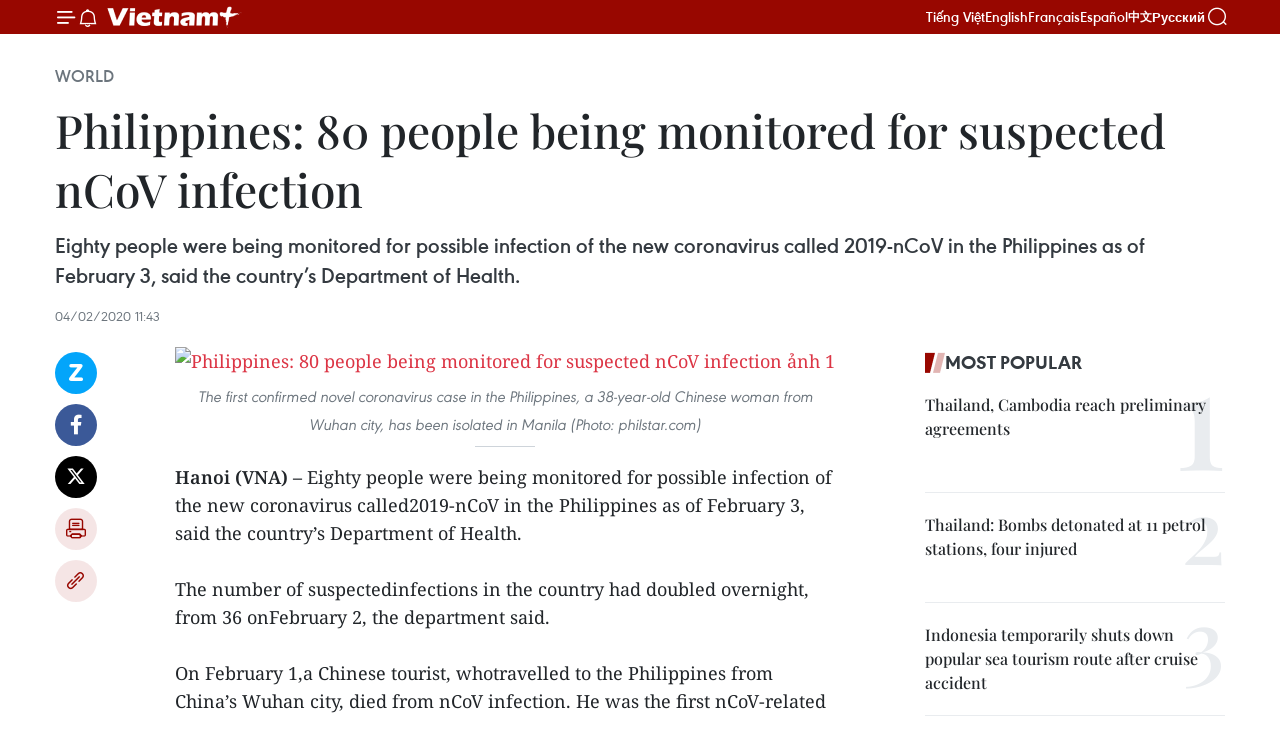

--- FILE ---
content_type: text/html;charset=utf-8
request_url: https://en.vietnamplus.vn/philippines-80-people-being-monitored-for-suspected-ncov-infection-post168151.vnp
body_size: 22705
content:
<!DOCTYPE html> <html lang="en" class="en"> <head> <title>Philippines: 80 people being monitored for suspected nCoV infection | Vietnam+ (VietnamPlus)</title> <meta name="description" content="Eighty people were being monitored for possible infection of the new coronavirus called 2019-nCoV in the Philippines as of February 3, said the country’s Department of Health. "/> <meta name="keywords" content="2019-nCoV, novel coronavirus, China’s Wuhan city, nCoV infection, nCoV-related death, human-to-human transmission, vietnamplus, Vietnam News Agency, "/> <meta name="news_keywords" content="2019-nCoV, novel coronavirus, China’s Wuhan city, nCoV infection, nCoV-related death, human-to-human transmission, vietnamplus, Vietnam News Agency, "/> <meta http-equiv="Content-Type" content="text/html; charset=utf-8" /> <meta http-equiv="X-UA-Compatible" content="IE=edge"/> <meta http-equiv="refresh" content="1800" /> <meta name="revisit-after" content="1 days" /> <meta name="viewport" content="width=device-width, initial-scale=1"> <meta http-equiv="content-language" content="vi" /> <meta name="format-detection" content="telephone=no"/> <meta name="format-detection" content="address=no"/> <meta name="apple-mobile-web-app-capable" content="yes"> <meta name="apple-mobile-web-app-status-bar-style" content="black"> <meta name="apple-mobile-web-app-title" content="Vietnam+ (VietnamPlus)"/> <meta name="referrer" content="no-referrer-when-downgrade"/> <link rel="shortcut icon" href="https://media.vietnamplus.vn/assets/web/styles/img/favicon.ico" type="image/x-icon" /> <link rel="preconnect" href="https://media.vietnamplus.vn"/> <link rel="dns-prefetch" href="https://media.vietnamplus.vn"/> <link rel="preconnect" href="//www.google-analytics.com" /> <link rel="preconnect" href="//www.googletagmanager.com" /> <link rel="preconnect" href="//stc.za.zaloapp.com" /> <link rel="preconnect" href="//fonts.googleapis.com" /> <link rel="preconnect" href="//pagead2.googlesyndication.com"/> <link rel="preconnect" href="//tpc.googlesyndication.com"/> <link rel="preconnect" href="//securepubads.g.doubleclick.net"/> <link rel="preconnect" href="//accounts.google.com"/> <link rel="preconnect" href="//adservice.google.com"/> <link rel="preconnect" href="//adservice.google.com.vn"/> <link rel="preconnect" href="//www.googletagservices.com"/> <link rel="preconnect" href="//partner.googleadservices.com"/> <link rel="preconnect" href="//tpc.googlesyndication.com"/> <link rel="preconnect" href="//za.zdn.vn"/> <link rel="preconnect" href="//sp.zalo.me"/> <link rel="preconnect" href="//connect.facebook.net"/> <link rel="preconnect" href="//www.facebook.com"/> <link rel="dns-prefetch" href="//www.google-analytics.com" /> <link rel="dns-prefetch" href="//www.googletagmanager.com" /> <link rel="dns-prefetch" href="//stc.za.zaloapp.com" /> <link rel="dns-prefetch" href="//fonts.googleapis.com" /> <link rel="dns-prefetch" href="//pagead2.googlesyndication.com"/> <link rel="dns-prefetch" href="//tpc.googlesyndication.com"/> <link rel="dns-prefetch" href="//securepubads.g.doubleclick.net"/> <link rel="dns-prefetch" href="//accounts.google.com"/> <link rel="dns-prefetch" href="//adservice.google.com"/> <link rel="dns-prefetch" href="//adservice.google.com.vn"/> <link rel="dns-prefetch" href="//www.googletagservices.com"/> <link rel="dns-prefetch" href="//partner.googleadservices.com"/> <link rel="dns-prefetch" href="//tpc.googlesyndication.com"/> <link rel="dns-prefetch" href="//za.zdn.vn"/> <link rel="dns-prefetch" href="//sp.zalo.me"/> <link rel="dns-prefetch" href="//connect.facebook.net"/> <link rel="dns-prefetch" href="//www.facebook.com"/> <link rel="dns-prefetch" href="//graph.facebook.com"/> <link rel="dns-prefetch" href="//static.xx.fbcdn.net"/> <link rel="dns-prefetch" href="//staticxx.facebook.com"/> <script> var cmsConfig = { domainDesktop: 'https://en.vietnamplus.vn', domainMobile: 'https://en.vietnamplus.vn', domainApi: 'https://en-api.vietnamplus.vn', domainStatic: 'https://media.vietnamplus.vn', domainLog: 'https://en-log.vietnamplus.vn', googleAnalytics: 'G\-ZF59SL1YG8', siteId: 0, pageType: 1, objectId: 168151, adsZone: 209, allowAds: true, adsLazy: true, antiAdblock: true, }; if (window.location.protocol !== 'https:' && window.location.hostname.indexOf('vietnamplus.vn') !== -1) { window.location = 'https://' + window.location.hostname + window.location.pathname + window.location.hash; } var USER_AGENT=window.navigator&&(window.navigator.userAgent||window.navigator.vendor)||window.opera||"",IS_MOBILE=/Android|webOS|iPhone|iPod|BlackBerry|Windows Phone|IEMobile|Mobile Safari|Opera Mini/i.test(USER_AGENT),IS_REDIRECT=!1;function setCookie(e,o,i){var n=new Date,i=(n.setTime(n.getTime()+24*i*60*60*1e3),"expires="+n.toUTCString());document.cookie=e+"="+o+"; "+i+";path=/;"}function getCookie(e){var o=document.cookie.indexOf(e+"="),i=o+e.length+1;return!o&&e!==document.cookie.substring(0,e.length)||-1===o?null:(-1===(e=document.cookie.indexOf(";",i))&&(e=document.cookie.length),unescape(document.cookie.substring(i,e)))}IS_MOBILE&&getCookie("isDesktop")&&(setCookie("isDesktop",1,-1),window.location=window.location.pathname.replace(".amp", ".vnp")+window.location.search,IS_REDIRECT=!0); </script> <script> if(USER_AGENT && USER_AGENT.indexOf("facebot") <= 0 && USER_AGENT.indexOf("facebookexternalhit") <= 0) { var query = ''; var hash = ''; if (window.location.search) query = window.location.search; if (window.location.hash) hash = window.location.hash; var canonicalUrl = 'https://en.vietnamplus.vn/philippines-80-people-being-monitored-for-suspected-ncov-infection-post168151.vnp' + query + hash ; var curUrl = decodeURIComponent(window.location.href); if(!location.port && canonicalUrl.startsWith("http") && curUrl != canonicalUrl){ window.location.replace(canonicalUrl); } } </script> <meta property="fb:pages" content="120834779440" /> <meta property="fb:app_id" content="1960985707489919" /> <meta name="author" content="Vietnam+ (VietnamPlus)" /> <meta name="copyright" content="Copyright © 2026 by Vietnam+ (VietnamPlus)" /> <meta name="RATING" content="GENERAL" /> <meta name="GENERATOR" content="Vietnam+ (VietnamPlus)" /> <meta content="Vietnam+ (VietnamPlus)" itemprop="sourceOrganization" name="source"/> <meta content="news" itemprop="genre" name="medium"/> <meta name="robots" content="noarchive, max-image-preview:large, index, follow" /> <meta name="GOOGLEBOT" content="noarchive, max-image-preview:large, index, follow" /> <link rel="canonical" href="https://en.vietnamplus.vn/philippines-80-people-being-monitored-for-suspected-ncov-infection-post168151.vnp" /> <meta property="og:site_name" content="Vietnam+ (VietnamPlus)"/> <meta property="og:rich_attachment" content="true"/> <meta property="og:type" content="article"/> <meta property="og:url" content="https://en.vietnamplus.vn/philippines-80-people-being-monitored-for-suspected-ncov-infection-post168151.vnp"/> <meta property="og:image" content="https://mediaen.vietnamplus.vn/images/[base64]/80_people_being_monitored_for_suspected_nCoV_infection.jpg"/> <meta property="og:image:width" content="1200"/> <meta property="og:image:height" content="630"/> <meta property="og:title" content="Philippines: 80 people being monitored for suspected nCoV infection"/> <meta property="og:description" content="Eighty people were being monitored for possible infection of the new coronavirus called 2019-nCoV in the Philippines as of February 3, said the country’s Department of Health. "/> <meta name="twitter:card" value="summary"/> <meta name="twitter:url" content="https://en.vietnamplus.vn/philippines-80-people-being-monitored-for-suspected-ncov-infection-post168151.vnp"/> <meta name="twitter:title" content="Philippines: 80 people being monitored for suspected nCoV infection"/> <meta name="twitter:description" content="Eighty people were being monitored for possible infection of the new coronavirus called 2019-nCoV in the Philippines as of February 3, said the country’s Department of Health. "/> <meta name="twitter:image" content="https://mediaen.vietnamplus.vn/images/[base64]/80_people_being_monitored_for_suspected_nCoV_infection.jpg"/> <meta name="twitter:site" content="@Vietnam+ (VietnamPlus)"/> <meta name="twitter:creator" content="@Vietnam+ (VietnamPlus)"/> <meta property="article:publisher" content="https://www.facebook.com/VietnamPlus" /> <meta property="article:tag" content="2019-nCoV, novel coronavirus, China’s Wuhan city, nCoV infection, nCoV-related death, human-to-human transmission, vietnamplus, Vietnam News Agency, "/> <meta property="article:section" content="World" /> <meta property="article:published_time" content="2020-02-04T18:43:00+0700"/> <meta property="article:modified_time" content="2020-02-04T19:07:29+0700"/> <script type="application/ld+json"> { "@context": "http://schema.org", "@type": "Organization", "name": "Vietnam+ (VietnamPlus)", "url": "https://en.vietnamplus.vn", "logo": "https://media.vietnamplus.vn/assets/web/styles/img/logo.png", "foundingDate": "2008", "founders": [ { "@type": "Person", "name": "Thông tấn xã Việt Nam (TTXVN)" } ], "address": [ { "@type": "PostalAddress", "streetAddress": "Số 05 Lý Thường Kiệt - Hà Nội - Việt Nam", "addressLocality": "Hà Nội City", "addressRegion": "Northeast", "postalCode": "100000", "addressCountry": "VNM" } ], "contactPoint": [ { "@type": "ContactPoint", "telephone": "+84-243-941-1349", "contactType": "customer service" }, { "@type": "ContactPoint", "telephone": "+84-243-941-1348", "contactType": "customer service" } ], "sameAs": [ "https://www.facebook.com/VietnamPlus", "https://www.tiktok.com/@vietnamplus", "https://twitter.com/vietnamplus", "https://www.youtube.com/c/BaoVietnamPlus" ] } </script> <script type="application/ld+json"> { "@context" : "https://schema.org", "@type" : "WebSite", "name": "Vietnam+ (VietnamPlus)", "url": "https://en.vietnamplus.vn", "alternateName" : "Báo điện tử VIETNAMPLUS, Cơ quan của Thông tấn xã Việt Nam (TTXVN)", "potentialAction": { "@type": "SearchAction", "target": { "@type": "EntryPoint", "urlTemplate": "https://en.vietnamplus.vn/search/?q={search_term_string}" }, "query-input": "required name=search_term_string" } } </script> <script type="application/ld+json"> { "@context":"http://schema.org", "@type":"BreadcrumbList", "itemListElement":[ { "@type":"ListItem", "position":1, "item":{ "@id":"https://en.vietnamplus.vn/world/", "name":"World" } } ] } </script> <script type="application/ld+json"> { "@context": "http://schema.org", "@type": "NewsArticle", "mainEntityOfPage":{ "@type":"WebPage", "@id":"https://en.vietnamplus.vn/philippines-80-people-being-monitored-for-suspected-ncov-infection-post168151.vnp" }, "headline": "Philippines: 80 people being monitored for suspected nCoV infection", "description": "Eighty people were being monitored for possible infection of the new coronavirus called 2019-nCoV in the Philippines as of February 3, said the country’s Department of Health.", "image": { "@type": "ImageObject", "url": "https://mediaen.vietnamplus.vn/images/[base64]/80_people_being_monitored_for_suspected_nCoV_infection.jpg", "width" : 1200, "height" : 675 }, "datePublished": "2020-02-04T18:43:00+0700", "dateModified": "2020-02-04T19:07:29+0700", "author": { "@type": "Person", "name": "" }, "publisher": { "@type": "Organization", "name": "Vietnam+ (VietnamPlus)", "logo": { "@type": "ImageObject", "url": "https://media.vietnamplus.vn/assets/web/styles/img/logo.png" } } } </script> <link rel="preload" href="https://media.vietnamplus.vn/assets/web/styles/css/main.min-1.0.14.css" as="style"> <link rel="preload" href="https://media.vietnamplus.vn/assets/web/js/main.min-1.0.33.js" as="script"> <link rel="preload" href="https://media.vietnamplus.vn/assets/web/js/detail.min-1.0.15.js" as="script"> <link rel="preload" href="https://common.mcms.one/assets/styles/css/vietnamplus-1.0.0.css" as="style"> <link rel="stylesheet" href="https://common.mcms.one/assets/styles/css/vietnamplus-1.0.0.css"> <link id="cms-style" rel="stylesheet" href="https://media.vietnamplus.vn/assets/web/styles/css/main.min-1.0.14.css"> <script type="text/javascript"> var _metaOgUrl = 'https://en.vietnamplus.vn/philippines-80-people-being-monitored-for-suspected-ncov-infection-post168151.vnp'; var page_title = document.title; var tracked_url = window.location.pathname + window.location.search + window.location.hash; var cate_path = 'world'; if (cate_path.length > 0) { tracked_url = "/" + cate_path + tracked_url; } </script> <script async="" src="https://www.googletagmanager.com/gtag/js?id=G-ZF59SL1YG8"></script> <script> window.dataLayer = window.dataLayer || []; function gtag(){dataLayer.push(arguments);} gtag('js', new Date()); gtag('config', 'G-ZF59SL1YG8', {page_path: tracked_url}); </script> <script>window.dataLayer = window.dataLayer || [];dataLayer.push({'pageCategory': '/world'});</script> <script> window.dataLayer = window.dataLayer || []; dataLayer.push({ 'event': 'Pageview', 'articleId': '168151', 'articleTitle': 'Philippines: 80 people being monitored for suspected nCoV infection', 'articleCategory': 'World', 'articleAlowAds': true, 'articleType': 'detail', 'articleTags': '2019-nCoV, novel coronavirus, China’s Wuhan city, nCoV infection, nCoV-related death, human-to-human transmission, vietnamplus, Vietnam News Agency, ', 'articlePublishDate': '2020-02-04T18:43:00+0700', 'articleThumbnail': 'https://mediaen.vietnamplus.vn/images/[base64]/80_people_being_monitored_for_suspected_nCoV_infection.jpg', 'articleShortUrl': 'https://en.vietnamplus.vn/philippines-80-people-being-monitored-for-suspected-ncov-infection-post168151.vnp', 'articleFullUrl': 'https://en.vietnamplus.vn/philippines-80-people-being-monitored-for-suspected-ncov-infection-post168151.vnp', }); </script> <script type='text/javascript'> gtag('event', 'article_page',{ 'articleId': '168151', 'articleTitle': 'Philippines: 80 people being monitored for suspected nCoV infection', 'articleCategory': 'World', 'articleAlowAds': true, 'articleType': 'detail', 'articleTags': '2019-nCoV, novel coronavirus, China’s Wuhan city, nCoV infection, nCoV-related death, human-to-human transmission, vietnamplus, Vietnam News Agency, ', 'articlePublishDate': '2020-02-04T18:43:00+0700', 'articleThumbnail': 'https://mediaen.vietnamplus.vn/images/[base64]/80_people_being_monitored_for_suspected_nCoV_infection.jpg', 'articleShortUrl': 'https://en.vietnamplus.vn/philippines-80-people-being-monitored-for-suspected-ncov-infection-post168151.vnp', 'articleFullUrl': 'https://en.vietnamplus.vn/philippines-80-people-being-monitored-for-suspected-ncov-infection-post168151.vnp', }); </script> <script>(function(w,d,s,l,i){w[l]=w[l]||[];w[l].push({'gtm.start': new Date().getTime(),event:'gtm.js'});var f=d.getElementsByTagName(s)[0], j=d.createElement(s),dl=l!='dataLayer'?'&l='+l:'';j.async=true;j.src= 'https://www.googletagmanager.com/gtm.js?id='+i+dl;f.parentNode.insertBefore(j,f); })(window,document,'script','dataLayer','GTM-5WM58F3N');</script> <script type="text/javascript"> !function(){"use strict";function e(e){var t=!(arguments.length>1&&void 0!==arguments[1])||arguments[1],c=document.createElement("script");c.src=e,t?c.type="module":(c.async=!0,c.type="text/javascript",c.setAttribute("nomodule",""));var n=document.getElementsByTagName("script")[0];n.parentNode.insertBefore(c,n)}!function(t,c){!function(t,c,n){var a,o,r;n.accountId=c,null!==(a=t.marfeel)&&void 0!==a||(t.marfeel={}),null!==(o=(r=t.marfeel).cmd)&&void 0!==o||(r.cmd=[]),t.marfeel.config=n;var i="https://sdk.mrf.io/statics";e("".concat(i,"/marfeel-sdk.js?id=").concat(c),!0),e("".concat(i,"/marfeel-sdk.es5.js?id=").concat(c),!1)}(t,c,arguments.length>2&&void 0!==arguments[2]?arguments[2]:{})}(window,2272,{} )}(); </script> <script async src="https://sp.zalo.me/plugins/sdk.js"></script> </head> <body class="detail-page"> <div id="sdaWeb_SdaMasthead" class="rennab rennab-top" data-platform="1" data-position="Web_SdaMasthead"> </div> <header class=" site-header"> <div class="sticky"> <div class="container"> <i class="ic-menu"></i> <i class="ic-bell"></i> <div id="header-news" class="pick-news hidden" data-source="header-latest-news"></div> <a class="small-logo" href="/" title="Vietnam+ (VietnamPlus)">Vietnam+ (VietnamPlus)</a> <ul class="menu"> <li> <a href="https://www.vietnamplus.vn" title="Tiếng Việt" target="_blank">Tiếng Việt</a> </li> <li> <a href="https://en.vietnamplus.vn" title="English" target="_blank" rel="nofollow">English</a> </li> <li> <a href="https://fr.vietnamplus.vn" title="Français" target="_blank" rel="nofollow">Français</a> </li> <li> <a href="https://es.vietnamplus.vn" title="Español" target="_blank" rel="nofollow">Español</a> </li> <li> <a href="https://zh.vietnamplus.vn" title="中文" target="_blank" rel="nofollow">中文</a> </li> <li> <a href="https://ru.vietnamplus.vn" title="Русский" target="_blank" rel="nofollow">Русский</a> </li> </ul> <div class="search-wrapper"> <i class="ic-search"></i> <input type="text" class="search txtsearch" placeholder="Keyword"> </div> </div> </div> </header> <div class="site-body"> <div id="sdaWeb_SdaBackground" class="rennab " data-platform="1" data-position="Web_SdaBackground"> </div> <div class="container"> <div class="breadcrumb breadcrumb-detail"> <h2 class="main"> <a href="https://en.vietnamplus.vn/world/" title="World" class="active">World</a> </h2> </div> <div id="sdaWeb_SdaTop" class="rennab " data-platform="1" data-position="Web_SdaTop"> </div> <div class="article"> <h1 class="article__title cms-title "> Philippines: 80 people being monitored for suspected nCoV infection </h1> <div class="article__sapo cms-desc"> Eighty people were being monitored for possible infection of the new coronavirus called 2019-nCoV in the Philippines as of February 3, said the country’s Department of Health. </div> <div id="sdaWeb_SdaArticleAfterSapo" class="rennab " data-platform="1" data-position="Web_SdaArticleAfterSapo"> </div> <div class="article__meta"> <time class="time" datetime="2020-02-04T18:43:00+0700" data-time="1580816580" data-friendly="false">Tuesday, February 04, 2020 18:43</time> <meta class="cms-date" itemprop="datePublished" content="2020-02-04T18:43:00+0700"> </div> <div class="col"> <div class="main-col content-col"> <div class="article__body zce-content-body cms-body" itemprop="articleBody"> <div class="social-pin sticky article__social"> <a href="javascript:void(0);" class="zl zalo-share-button" title="Zalo" data-href="https://en.vietnamplus.vn/philippines-80-people-being-monitored-for-suspected-ncov-infection-post168151.vnp" data-oaid="4486284411240520426" data-layout="1" data-color="blue" data-customize="true">Zalo</a> <a href="javascript:void(0);" class="item fb" data-href="https://en.vietnamplus.vn/philippines-80-people-being-monitored-for-suspected-ncov-infection-post168151.vnp" data-rel="facebook" title="Facebook">Facebook</a> <a href="javascript:void(0);" class="item tw" data-href="https://en.vietnamplus.vn/philippines-80-people-being-monitored-for-suspected-ncov-infection-post168151.vnp" data-rel="twitter" title="Twitter">Twitter</a> <a href="javascript:void(0);" class="bookmark sendbookmark hidden" onclick="ME.sendBookmark(this, 168151);" data-id="168151" title="Bookmark">Bookmark</a> <a href="javascript:void(0);" class="print sendprint" title="Print" data-href="/print-168151.html">Print</a> <a href="javascript:void(0);" class="item link" data-href="https://en.vietnamplus.vn/philippines-80-people-being-monitored-for-suspected-ncov-infection-post168151.vnp" data-rel="copy" title="Copy link">Copy link</a> </div> <div class="ExternalClass5B51B64C2B4449D393F41C885F18A5F2"> <div class="article-photo"> <a href="/Uploaded_EN/sxtt/2020_02_04/80_people_being_monitored_for_suspected_ncov_infection.jpg" rel="nofollow" target="_blank"><img alt="Philippines: 80 people being monitored for suspected nCoV infection ảnh 1" src="[data-uri]" class="lazyload cms-photo" data-large-src="https://mediaen.vietnamplus.vn/images/d0e53d05e2a66ff390ceb759790db14e1ef080701bded323abc21808cb7acdbf4ca2f4e9b6c233743e17ec636346340c62b2b88bfd10464231a7f7a6cc679b03a3820c8dc8c874e08c28d9a103c902770b280724ba86bbf18d85db0866bca5f6/80_people_being_monitored_for_suspected_ncov_infection.jpg" data-src="https://mediaen.vietnamplus.vn/images/be1816f7aba1b65b5289f203216036c5b3104e6c0baaab6de188e02905383600addace51c209b5724f103d50648c4e5b31008ae7d12835b755c994c736e0bd0b2fe1d62f42a4dffd03164929105ad69aa05c7a2c253b4f5f0ec80150b894c309/80_people_being_monitored_for_suspected_ncov_infection.jpg" title="Philippines: 80 people being monitored for suspected nCoV infection ảnh 1"></a><span>The first confirmed novel coronavirus case in the Philippines, a 38-year-old Chinese woman from Wuhan city, has been isolated in Manila (Photo: philstar.com)</span> </div>
</div>
<div class="ExternalClass5B51B64C2B4449D393F41C885F18A5F2"> <strong>Hanoi (VNA) –</strong> Eighty people were being monitored for possible infection of the new coronavirus called2019-nCoV in the Philippines as of February 3, said the country’s Department of Health. <br> <br> The number of suspectedinfections in the country had doubled overnight, from 36 onFebruary 2, the department said. <br> <br> On February 1,a Chinese tourist, whotravelled to the Philippines from China’s Wuhan city, died from nCoV infection. He was the first nCoV-related death outside China so far. His femalecompanion also tested positive to the virus. <br> <br> Of the 80 suspected cases, the department said 67 were placed inisolation in hospitals while 10 have already been discharged but under strict monitoring. <br> <br> The healthdepartment also affirmed that there is no human-to-human transmission case amonglocal residents reported sofar. <br> <br> Since thefirst case of 2019-nCoV wasreported in Wuhan last December, the virus has spread to over 20 countries and territoriesworldwide, claiming 425 lives in mainland China, one in Hong Kong (China)and one in the Philippines as of 15:30 February 4./.
</div> <div class="article__source"> <div class="source"> <span class="name">VNA</span> </div> </div> <div id="sdaWeb_SdaArticleAfterBody" class="rennab " data-platform="1" data-position="Web_SdaArticleAfterBody"> </div> </div> <div class="article__tag"> <a class="active" href="https://en.vietnamplus.vn/tag.vnp?q=2019-nCoV" title="2019-nCoV">#2019-nCoV</a> <a class="active" href="https://en.vietnamplus.vn/tag.vnp?q=novel coronavirus" title="novel coronavirus">#novel coronavirus</a> <a class="" href="https://en.vietnamplus.vn/tag.vnp?q=China’s Wuhan city" title="China’s Wuhan city">#China’s Wuhan city</a> <a class="" href="https://en.vietnamplus.vn/tag.vnp?q=nCoV infection" title="nCoV infection">#nCoV infection</a> <a class="" href="https://en.vietnamplus.vn/tag.vnp?q=nCoV-related death" title="nCoV-related death">#nCoV-related death</a> <a class="" href="https://en.vietnamplus.vn/tag.vnp?q=human-to-human transmission" title="human-to-human transmission">#human-to-human transmission</a> <a class="" href="https://en.vietnamplus.vn/tag/vietnamplus-tag3.vnp" title="vietnamplus">#vietnamplus</a> <a class="" href="https://en.vietnamplus.vn/tag/vietnam-news-agency-tag2.vnp" title="Vietnam News Agency">#Vietnam News Agency</a> <a class="link" href="https://en.vietnamplus.vn/region/philippines/553.vnp" title="Philippines"><i class="ic-location"></i> Philippines</a> </div> <div id="sdaWeb_SdaArticleAfterTag" class="rennab " data-platform="1" data-position="Web_SdaArticleAfterTag"> </div> <div class="wrap-social"> <div class="social-pin article__social"> <a href="javascript:void(0);" class="zl zalo-share-button" title="Zalo" data-href="https://en.vietnamplus.vn/philippines-80-people-being-monitored-for-suspected-ncov-infection-post168151.vnp" data-oaid="4486284411240520426" data-layout="1" data-color="blue" data-customize="true">Zalo</a> <a href="javascript:void(0);" class="item fb" data-href="https://en.vietnamplus.vn/philippines-80-people-being-monitored-for-suspected-ncov-infection-post168151.vnp" data-rel="facebook" title="Facebook">Facebook</a> <a href="javascript:void(0);" class="item tw" data-href="https://en.vietnamplus.vn/philippines-80-people-being-monitored-for-suspected-ncov-infection-post168151.vnp" data-rel="twitter" title="Twitter">Twitter</a> <a href="javascript:void(0);" class="bookmark sendbookmark hidden" onclick="ME.sendBookmark(this, 168151);" data-id="168151" title="Bookmark">Bookmark</a> <a href="javascript:void(0);" class="print sendprint" title="Print" data-href="/print-168151.html">Print</a> <a href="javascript:void(0);" class="item link" data-href="https://en.vietnamplus.vn/philippines-80-people-being-monitored-for-suspected-ncov-infection-post168151.vnp" data-rel="copy" title="Copy link">Copy link</a> </div> <a href="https://news.google.com/publications/CAAqBwgKMN-18wowlLWFAw?hl=vi&gl=VN&ceid=VN%3Avi" class="google-news" target="_blank" title="Google News">Follow VietnamPlus</a> </div> <div id="sdaWeb_SdaArticleAfterBody1" class="rennab " data-platform="1" data-position="Web_SdaArticleAfterBody1"> </div> <div id="sdaWeb_SdaArticleAfterBody2" class="rennab " data-platform="1" data-position="Web_SdaArticleAfterBody2"> </div> <div class="box-related-news"> <h3 class="box-heading"> <span class="title">Related News</span> </h3> <div class="box-content" data-source="related-news"> <article class="story"> <figure class="story__thumb"> <a class="cms-link" href="https://en.vietnamplus.vn/basic-principles-to-reduce-transmission-of-ncov-post168113.vnp" title="Basic principles to reduce transmission of nCoV"> <img class="lazyload" src="[data-uri]" data-src="https://mediaen.vietnamplus.vn/images/[base64]/2020-1-30-vn-khuyen-cao-ncov-dnruby_copy_-_eng-02.jpg.webp" data-srcset="https://mediaen.vietnamplus.vn/images/[base64]/2020-1-30-vn-khuyen-cao-ncov-dnruby_copy_-_eng-02.jpg.webp 1x, https://mediaen.vietnamplus.vn/images/[base64]/2020-1-30-vn-khuyen-cao-ncov-dnruby_copy_-_eng-02.jpg.webp 2x" alt="Basic principles to reduce transmission of nCoV"> <noscript><img src="https://mediaen.vietnamplus.vn/images/[base64]/2020-1-30-vn-khuyen-cao-ncov-dnruby_copy_-_eng-02.jpg.webp" srcset="https://mediaen.vietnamplus.vn/images/[base64]/2020-1-30-vn-khuyen-cao-ncov-dnruby_copy_-_eng-02.jpg.webp 1x, https://mediaen.vietnamplus.vn/images/[base64]/2020-1-30-vn-khuyen-cao-ncov-dnruby_copy_-_eng-02.jpg.webp 2x" alt="Basic principles to reduce transmission of nCoV" class="image-fallback"></noscript> </a> </figure> <h2 class="story__heading" data-tracking="168113"> <a class=" cms-link" href="https://en.vietnamplus.vn/basic-principles-to-reduce-transmission-of-ncov-post168113.vnp" title="Basic principles to reduce transmission of nCoV"> <i class="ic-infographic"></i> Basic principles to reduce transmission of nCoV </a> </h2> <time class="time" datetime="2020-02-04T09:53:00+0700" data-time="1580784780"> 04/02/2020 09:53 </time> <div class="story__summary story__shorten"> Basic principles to reduce the general risk of transmission of acute respiratory infections caused by the new coronavirus. </div> </article> <article class="story"> <figure class="story__thumb"> <a class="cms-link" href="https://en.vietnamplus.vn/thailand-tightens-control-of-face-mask-price-post168133.vnp" title="Thailand tightens control of face mask price"> <img class="lazyload" src="[data-uri]" data-src="https://mediaen.vietnamplus.vn/images/9319dea850fa01a58eeade80b2305b43295c42738460f5b374898882787d4666a48e789d3f11a2481a23c5a8b8417248b487d38e397286328cbc56aa55505aeae25baf9424a45acd38234d35c199760e79bcf9faf4a4af87156edc3933638f0f/facemasksandhandsanitiersinthailand.jpg.webp" data-srcset="https://mediaen.vietnamplus.vn/images/9319dea850fa01a58eeade80b2305b43295c42738460f5b374898882787d4666a48e789d3f11a2481a23c5a8b8417248b487d38e397286328cbc56aa55505aeae25baf9424a45acd38234d35c199760e79bcf9faf4a4af87156edc3933638f0f/facemasksandhandsanitiersinthailand.jpg.webp 1x, https://mediaen.vietnamplus.vn/images/96ce4c3abba2f1be0420300cd1a89774295c42738460f5b374898882787d4666a48e789d3f11a2481a23c5a8b8417248b487d38e397286328cbc56aa55505aeae25baf9424a45acd38234d35c199760e79bcf9faf4a4af87156edc3933638f0f/facemasksandhandsanitiersinthailand.jpg.webp 2x" alt="Thailand tightens control of face mask price"> <noscript><img src="https://mediaen.vietnamplus.vn/images/9319dea850fa01a58eeade80b2305b43295c42738460f5b374898882787d4666a48e789d3f11a2481a23c5a8b8417248b487d38e397286328cbc56aa55505aeae25baf9424a45acd38234d35c199760e79bcf9faf4a4af87156edc3933638f0f/facemasksandhandsanitiersinthailand.jpg.webp" srcset="https://mediaen.vietnamplus.vn/images/9319dea850fa01a58eeade80b2305b43295c42738460f5b374898882787d4666a48e789d3f11a2481a23c5a8b8417248b487d38e397286328cbc56aa55505aeae25baf9424a45acd38234d35c199760e79bcf9faf4a4af87156edc3933638f0f/facemasksandhandsanitiersinthailand.jpg.webp 1x, https://mediaen.vietnamplus.vn/images/96ce4c3abba2f1be0420300cd1a89774295c42738460f5b374898882787d4666a48e789d3f11a2481a23c5a8b8417248b487d38e397286328cbc56aa55505aeae25baf9424a45acd38234d35c199760e79bcf9faf4a4af87156edc3933638f0f/facemasksandhandsanitiersinthailand.jpg.webp 2x" alt="Thailand tightens control of face mask price" class="image-fallback"></noscript> </a> </figure> <h2 class="story__heading" data-tracking="168133"> <a class=" cms-link" href="https://en.vietnamplus.vn/thailand-tightens-control-of-face-mask-price-post168133.vnp" title="Thailand tightens control of face mask price"> Thailand tightens control of face mask price </a> </h2> <time class="time" datetime="2020-02-04T15:34:00+0700" data-time="1580805240"> 04/02/2020 15:34 </time> <div class="story__summary story__shorten"> Face masks and alcohol-based hand sanitiser have been included on the state price control list which will be proposed to the Thai cabinet on February 4, as part of efforts to contain the new coronavirus outbreak, local media reported. </div> </article> <article class="story"> <figure class="story__thumb"> <a class="cms-link" href="https://en.vietnamplus.vn/vietnam-china-passenger-trains-suspended-as-coronavirus-spreads-post168135.vnp" title="Vietnam-China passenger trains suspended as coronavirus spreads "> <img class="lazyload" src="[data-uri]" data-src="https://mediaen.vietnamplus.vn/images/9319dea850fa01a58eeade80b2305b43295c42738460f5b374898882787d4666913d56eb995c62e0ffd36b6d6ebe3a80d39aa9b228ac7b6d9aa746ca40f815da/railway.jpg.webp" data-srcset="https://mediaen.vietnamplus.vn/images/9319dea850fa01a58eeade80b2305b43295c42738460f5b374898882787d4666913d56eb995c62e0ffd36b6d6ebe3a80d39aa9b228ac7b6d9aa746ca40f815da/railway.jpg.webp 1x, https://mediaen.vietnamplus.vn/images/96ce4c3abba2f1be0420300cd1a89774295c42738460f5b374898882787d4666913d56eb995c62e0ffd36b6d6ebe3a80d39aa9b228ac7b6d9aa746ca40f815da/railway.jpg.webp 2x" alt="Vietnam-China passenger trains suspended as coronavirus spreads "> <noscript><img src="https://mediaen.vietnamplus.vn/images/9319dea850fa01a58eeade80b2305b43295c42738460f5b374898882787d4666913d56eb995c62e0ffd36b6d6ebe3a80d39aa9b228ac7b6d9aa746ca40f815da/railway.jpg.webp" srcset="https://mediaen.vietnamplus.vn/images/9319dea850fa01a58eeade80b2305b43295c42738460f5b374898882787d4666913d56eb995c62e0ffd36b6d6ebe3a80d39aa9b228ac7b6d9aa746ca40f815da/railway.jpg.webp 1x, https://mediaen.vietnamplus.vn/images/96ce4c3abba2f1be0420300cd1a89774295c42738460f5b374898882787d4666913d56eb995c62e0ffd36b6d6ebe3a80d39aa9b228ac7b6d9aa746ca40f815da/railway.jpg.webp 2x" alt="Vietnam-China passenger trains suspended as coronavirus spreads " class="image-fallback"></noscript> </a> </figure> <h2 class="story__heading" data-tracking="168135"> <a class=" cms-link" href="https://en.vietnamplus.vn/vietnam-china-passenger-trains-suspended-as-coronavirus-spreads-post168135.vnp" title="Vietnam-China passenger trains suspended as coronavirus spreads "> Vietnam-China passenger trains suspended as coronavirus spreads </a> </h2> <time class="time" datetime="2020-02-04T15:38:00+0700" data-time="1580805480"> 04/02/2020 15:38 </time> <div class="story__summary story__shorten"> Passenger Train T8701/MR2 from China to Vietnam will be suspended as from 18:05 on February 4 amidst the spread of the acute respiratory disease caused by the novel coronavirus (nCoV). </div> </article> <article class="story"> <figure class="story__thumb"> <a class="cms-link" href="https://en.vietnamplus.vn/laos-establishes-specialised-committee-for-fighting-ncov-post168140.vnp" title="Laos establishes specialised committee for fighting nCoV"> <img class="lazyload" src="[data-uri]" data-src="https://mediaen.vietnamplus.vn/images/9319dea850fa01a58eeade80b2305b43295c42738460f5b374898882787d46663cc3a318ff2aee1e354f35b4a3d7cc0c767b99c0324ef21feb4c15d816c5fb31/cv.jpg.webp" data-srcset="https://mediaen.vietnamplus.vn/images/9319dea850fa01a58eeade80b2305b43295c42738460f5b374898882787d46663cc3a318ff2aee1e354f35b4a3d7cc0c767b99c0324ef21feb4c15d816c5fb31/cv.jpg.webp 1x, https://mediaen.vietnamplus.vn/images/96ce4c3abba2f1be0420300cd1a89774295c42738460f5b374898882787d46663cc3a318ff2aee1e354f35b4a3d7cc0c767b99c0324ef21feb4c15d816c5fb31/cv.jpg.webp 2x" alt="Laos establishes specialised committee for fighting nCoV"> <noscript><img src="https://mediaen.vietnamplus.vn/images/9319dea850fa01a58eeade80b2305b43295c42738460f5b374898882787d46663cc3a318ff2aee1e354f35b4a3d7cc0c767b99c0324ef21feb4c15d816c5fb31/cv.jpg.webp" srcset="https://mediaen.vietnamplus.vn/images/9319dea850fa01a58eeade80b2305b43295c42738460f5b374898882787d46663cc3a318ff2aee1e354f35b4a3d7cc0c767b99c0324ef21feb4c15d816c5fb31/cv.jpg.webp 1x, https://mediaen.vietnamplus.vn/images/96ce4c3abba2f1be0420300cd1a89774295c42738460f5b374898882787d46663cc3a318ff2aee1e354f35b4a3d7cc0c767b99c0324ef21feb4c15d816c5fb31/cv.jpg.webp 2x" alt="Laos establishes specialised committee for fighting nCoV" class="image-fallback"></noscript> </a> </figure> <h2 class="story__heading" data-tracking="168140"> <a class=" cms-link" href="https://en.vietnamplus.vn/laos-establishes-specialised-committee-for-fighting-ncov-post168140.vnp" title="Laos establishes specialised committee for fighting nCoV"> Laos establishes specialised committee for fighting nCoV </a> </h2> <time class="time" datetime="2020-02-04T16:20:00+0700" data-time="1580808000"> 04/02/2020 16:20 </time> <div class="story__summary story__shorten"> The Lao Prime Minister on February 3 decided to set up a committee specialised on fighting the acute respiratory disease caused by a new coronavirus (nCoV). </div> </article> <article class="story"> <figure class="story__thumb"> <a class="cms-link" href="https://en.vietnamplus.vn/vietnam-confirms-10th-case-of-coronavirus-infection-post168145.vnp" title="Vietnam confirms 10th case of coronavirus infection"> <img class="lazyload" src="[data-uri]" data-src="https://mediaen.vietnamplus.vn/images/9319dea850fa01a58eeade80b2305b43295c42738460f5b374898882787d4666d69d57d2ca9d2092234789fc583fdefdd39aa9b228ac7b6d9aa746ca40f815da/patient.jpg.webp" data-srcset="https://mediaen.vietnamplus.vn/images/9319dea850fa01a58eeade80b2305b43295c42738460f5b374898882787d4666d69d57d2ca9d2092234789fc583fdefdd39aa9b228ac7b6d9aa746ca40f815da/patient.jpg.webp 1x, https://mediaen.vietnamplus.vn/images/96ce4c3abba2f1be0420300cd1a89774295c42738460f5b374898882787d4666d69d57d2ca9d2092234789fc583fdefdd39aa9b228ac7b6d9aa746ca40f815da/patient.jpg.webp 2x" alt="Vietnam confirms 10th case of coronavirus infection"> <noscript><img src="https://mediaen.vietnamplus.vn/images/9319dea850fa01a58eeade80b2305b43295c42738460f5b374898882787d4666d69d57d2ca9d2092234789fc583fdefdd39aa9b228ac7b6d9aa746ca40f815da/patient.jpg.webp" srcset="https://mediaen.vietnamplus.vn/images/9319dea850fa01a58eeade80b2305b43295c42738460f5b374898882787d4666d69d57d2ca9d2092234789fc583fdefdd39aa9b228ac7b6d9aa746ca40f815da/patient.jpg.webp 1x, https://mediaen.vietnamplus.vn/images/96ce4c3abba2f1be0420300cd1a89774295c42738460f5b374898882787d4666d69d57d2ca9d2092234789fc583fdefdd39aa9b228ac7b6d9aa746ca40f815da/patient.jpg.webp 2x" alt="Vietnam confirms 10th case of coronavirus infection" class="image-fallback"></noscript> </a> </figure> <h2 class="story__heading" data-tracking="168145"> <a class=" cms-link" href="https://en.vietnamplus.vn/vietnam-confirms-10th-case-of-coronavirus-infection-post168145.vnp" title="Vietnam confirms 10th case of coronavirus infection"> Vietnam confirms 10th case of coronavirus infection </a> </h2> <time class="time" datetime="2020-02-04T18:03:00+0700" data-time="1580814180"> 04/02/2020 18:03 </time> <div class="story__summary story__shorten"> One more person from Vietnam’s northern province of Vinh Phuc has tested positive for coronavirus (nCoV), bringing the total number of confirmed infections to ten, according to the Ministry of Health. </div> </article> </div> </div> <div id="sdaWeb_SdaArticleAfterRelated" class="rennab " data-platform="1" data-position="Web_SdaArticleAfterRelated"> </div> <div class="timeline secondary"> <h3 class="box-heading"> <a href="https://en.vietnamplus.vn/world/" title="World" class="title"> See more </a> </h3> <div class="box-content content-list" data-source="recommendation-209"> <article class="story" data-id="336398"> <figure class="story__thumb"> <a class="cms-link" href="https://en.vietnamplus.vn/14th-national-party-congress-steers-vietnam-into-new-era-cuban-media-post336398.vnp" title="14th National Party Congress steers Vietnam into new era: Cuban media"> <img class="lazyload" src="[data-uri]" data-src="https://mediaen.vietnamplus.vn/images/7d1b1ad3fc9563dcff6a3a0b9636850c01bee237987468f56f95c7938b2594db30116700e000fe3ddc5f5058dbf64d4c/cuba-1.jpg.webp" data-srcset="https://mediaen.vietnamplus.vn/images/7d1b1ad3fc9563dcff6a3a0b9636850c01bee237987468f56f95c7938b2594db30116700e000fe3ddc5f5058dbf64d4c/cuba-1.jpg.webp 1x, https://mediaen.vietnamplus.vn/images/9208427127649c9760468496aed1bd7801bee237987468f56f95c7938b2594db30116700e000fe3ddc5f5058dbf64d4c/cuba-1.jpg.webp 2x" alt="Cuban news agency ACN reports on the 14th National Congress of the Communist Party of Vietnam. (Photo: Screenshot)"> <noscript><img src="https://mediaen.vietnamplus.vn/images/7d1b1ad3fc9563dcff6a3a0b9636850c01bee237987468f56f95c7938b2594db30116700e000fe3ddc5f5058dbf64d4c/cuba-1.jpg.webp" srcset="https://mediaen.vietnamplus.vn/images/7d1b1ad3fc9563dcff6a3a0b9636850c01bee237987468f56f95c7938b2594db30116700e000fe3ddc5f5058dbf64d4c/cuba-1.jpg.webp 1x, https://mediaen.vietnamplus.vn/images/9208427127649c9760468496aed1bd7801bee237987468f56f95c7938b2594db30116700e000fe3ddc5f5058dbf64d4c/cuba-1.jpg.webp 2x" alt="Cuban news agency ACN reports on the 14th National Congress of the Communist Party of Vietnam. (Photo: Screenshot)" class="image-fallback"></noscript> </a> </figure> <h2 class="story__heading" data-tracking="336398"> <a class=" cms-link" href="https://en.vietnamplus.vn/14th-national-party-congress-steers-vietnam-into-new-era-cuban-media-post336398.vnp" title="14th National Party Congress steers Vietnam into new era: Cuban media"> 14th National Party Congress steers Vietnam into new era: Cuban media </a> </h2> <time class="time" datetime="2026-01-22T07:01:00+0700" data-time="1769040060"> 22/01/2026 07:01 </time> <div class="story__summary story__shorten"> <p>The digital editions of Prensa Latina, ACN, Juventud Rebelde and Granma published in-depth reports underscoring the Congress’s significance in setting development goals and strategic orientations for the new phase, with the vision of peace, independence, democracy, prosperity, civilisation and happiness.</p> </div> </article> <article class="story" data-id="336410"> <figure class="story__thumb"> <a class="cms-link" href="https://en.vietnamplus.vn/thailand-tightens-inspections-to-curb-illegal-migrant-labour-post336410.vnp" title="Thailand tightens inspections to curb illegal migrant labour"> <img class="lazyload" src="[data-uri]" data-src="https://mediaen.vietnamplus.vn/images/7d1b1ad3fc9563dcff6a3a0b9636850ce54e4f589ec6709e59268ae9403e84fcd39aa9b228ac7b6d9aa746ca40f815da/thai.jpg.webp" data-srcset="https://mediaen.vietnamplus.vn/images/7d1b1ad3fc9563dcff6a3a0b9636850ce54e4f589ec6709e59268ae9403e84fcd39aa9b228ac7b6d9aa746ca40f815da/thai.jpg.webp 1x, https://mediaen.vietnamplus.vn/images/9208427127649c9760468496aed1bd78e54e4f589ec6709e59268ae9403e84fcd39aa9b228ac7b6d9aa746ca40f815da/thai.jpg.webp 2x" alt="This photo, taken on January 26, 2025, shows Myanmar migrant workers walking to an outdoor market in Thailand&#39;s Samut Sakhon province. (Photo: AFP)"> <noscript><img src="https://mediaen.vietnamplus.vn/images/7d1b1ad3fc9563dcff6a3a0b9636850ce54e4f589ec6709e59268ae9403e84fcd39aa9b228ac7b6d9aa746ca40f815da/thai.jpg.webp" srcset="https://mediaen.vietnamplus.vn/images/7d1b1ad3fc9563dcff6a3a0b9636850ce54e4f589ec6709e59268ae9403e84fcd39aa9b228ac7b6d9aa746ca40f815da/thai.jpg.webp 1x, https://mediaen.vietnamplus.vn/images/9208427127649c9760468496aed1bd78e54e4f589ec6709e59268ae9403e84fcd39aa9b228ac7b6d9aa746ca40f815da/thai.jpg.webp 2x" alt="This photo, taken on January 26, 2025, shows Myanmar migrant workers walking to an outdoor market in Thailand&#39;s Samut Sakhon province. (Photo: AFP)" class="image-fallback"></noscript> </a> </figure> <h2 class="story__heading" data-tracking="336410"> <a class=" cms-link" href="https://en.vietnamplus.vn/thailand-tightens-inspections-to-curb-illegal-migrant-labour-post336410.vnp" title="Thailand tightens inspections to curb illegal migrant labour"> Thailand tightens inspections to curb illegal migrant labour </a> </h2> <time class="time" datetime="2026-01-22T05:36:09+0700" data-time="1769034969"> 22/01/2026 05:36 </time> <div class="story__summary story__shorten"> <p>Thailand’s Deputy Government Spokesperson Aiyarin Phanrit said relevant authorities have also been instructed to conduct strict on-site inspections of migrant workers and their workplaces in order to prevent the use of illegal labour. She added that if illegal work is found, legal action will be taken decisively.</p> </div> </article> <article class="story" data-id="336409"> <figure class="story__thumb"> <a class="cms-link" href="https://en.vietnamplus.vn/indonesia-to-begin-mandatory-halal-certification-in-october-post336409.vnp" title="Indonesia to begin mandatory halal certification in October"> <img class="lazyload" src="[data-uri]" data-src="https://mediaen.vietnamplus.vn/images/7d1b1ad3fc9563dcff6a3a0b9636850c5747dbf81c1e9ccb2c4c3ebf25763cf86d1811f5e396ffb309611b8337595828/l.jpg.webp" data-srcset="https://mediaen.vietnamplus.vn/images/7d1b1ad3fc9563dcff6a3a0b9636850c5747dbf81c1e9ccb2c4c3ebf25763cf86d1811f5e396ffb309611b8337595828/l.jpg.webp 1x, https://mediaen.vietnamplus.vn/images/9208427127649c9760468496aed1bd785747dbf81c1e9ccb2c4c3ebf25763cf86d1811f5e396ffb309611b8337595828/l.jpg.webp 2x" alt="Illustrative image (Photo: Antara)"> <noscript><img src="https://mediaen.vietnamplus.vn/images/7d1b1ad3fc9563dcff6a3a0b9636850c5747dbf81c1e9ccb2c4c3ebf25763cf86d1811f5e396ffb309611b8337595828/l.jpg.webp" srcset="https://mediaen.vietnamplus.vn/images/7d1b1ad3fc9563dcff6a3a0b9636850c5747dbf81c1e9ccb2c4c3ebf25763cf86d1811f5e396ffb309611b8337595828/l.jpg.webp 1x, https://mediaen.vietnamplus.vn/images/9208427127649c9760468496aed1bd785747dbf81c1e9ccb2c4c3ebf25763cf86d1811f5e396ffb309611b8337595828/l.jpg.webp 2x" alt="Illustrative image (Photo: Antara)" class="image-fallback"></noscript> </a> </figure> <h2 class="story__heading" data-tracking="336409"> <a class=" cms-link" href="https://en.vietnamplus.vn/indonesia-to-begin-mandatory-halal-certification-in-october-post336409.vnp" title="Indonesia to begin mandatory halal certification in October"> Indonesia to begin mandatory halal certification in October </a> </h2> <time class="time" datetime="2026-01-22T04:12:09+0700" data-time="1769029929"> 22/01/2026 04:12 </time> <div class="story__summary story__shorten"> <p>Head of the Halal Product Assurance Organising Agency (BPJPH) Haikal Ahmad Hasan said at the global level, halal is increasingly understood as a symbol of health, quality and a modern lifestyle that is accepted across countries and cultures.</p> </div> </article> <article class="story" data-id="336401"> <figure class="story__thumb"> <a class="cms-link" href="https://en.vietnamplus.vn/14th-national-party-congress-shapes-vietnams-development-path-in-new-phase-intl-media-post336401.vnp" title="14th National Party Congress shapes Vietnam’s development path in new phase: int’l media"> <img class="lazyload" src="[data-uri]" data-src="https://mediaen.vietnamplus.vn/images/156eb6e2a1948681b5ec015e39b3ce4bb880c4fef6c719bd9a7aca931713a6f24b5f46fe9437e11a30d0ca7577898bd3c131248de17b6dfcc4ab6b83342a1cbf/party-congress-2.jpg.webp" data-srcset="https://mediaen.vietnamplus.vn/images/156eb6e2a1948681b5ec015e39b3ce4bb880c4fef6c719bd9a7aca931713a6f24b5f46fe9437e11a30d0ca7577898bd3c131248de17b6dfcc4ab6b83342a1cbf/party-congress-2.jpg.webp 1x, https://mediaen.vietnamplus.vn/images/6f8fc6c0201b7be6ef8c568d0acb3bd4b880c4fef6c719bd9a7aca931713a6f24b5f46fe9437e11a30d0ca7577898bd3c131248de17b6dfcc4ab6b83342a1cbf/party-congress-2.jpg.webp 2x" alt="An overview of the opening session of the 14th National Congress of the Communist Party of Vietnam on January 20 (Photo: VNA)"> <noscript><img src="https://mediaen.vietnamplus.vn/images/156eb6e2a1948681b5ec015e39b3ce4bb880c4fef6c719bd9a7aca931713a6f24b5f46fe9437e11a30d0ca7577898bd3c131248de17b6dfcc4ab6b83342a1cbf/party-congress-2.jpg.webp" srcset="https://mediaen.vietnamplus.vn/images/156eb6e2a1948681b5ec015e39b3ce4bb880c4fef6c719bd9a7aca931713a6f24b5f46fe9437e11a30d0ca7577898bd3c131248de17b6dfcc4ab6b83342a1cbf/party-congress-2.jpg.webp 1x, https://mediaen.vietnamplus.vn/images/6f8fc6c0201b7be6ef8c568d0acb3bd4b880c4fef6c719bd9a7aca931713a6f24b5f46fe9437e11a30d0ca7577898bd3c131248de17b6dfcc4ab6b83342a1cbf/party-congress-2.jpg.webp 2x" alt="An overview of the opening session of the 14th National Congress of the Communist Party of Vietnam on January 20 (Photo: VNA)" class="image-fallback"></noscript> </a> </figure> <h2 class="story__heading" data-tracking="336401"> <a class=" cms-link" href="https://en.vietnamplus.vn/14th-national-party-congress-shapes-vietnams-development-path-in-new-phase-intl-media-post336401.vnp" title="14th National Party Congress shapes Vietnam’s development path in new phase: int’l media"> 14th National Party Congress shapes Vietnam’s development path in new phase: int’l media </a> </h2> <time class="time" datetime="2026-01-22T03:25:30+0700" data-time="1769027130"> 22/01/2026 03:25 </time> <div class="story__summary story__shorten"> <p>Stratfor, a US-based global geopolitical analysis platform, commented that the Congress is expected to approve core political and economic priorities for the next five years, with a particular focus on maintaining a high economic growth rate.</p> </div> </article> <article class="story" data-id="336412"> <figure class="story__thumb"> <a class="cms-link" href="https://en.vietnamplus.vn/more-than-400-indonesians-released-from-cambodian-scam-networks-post336412.vnp" title="More than 400 Indonesians released from Cambodian scam networks"> <img class="lazyload" src="[data-uri]" data-src="https://mediaen.vietnamplus.vn/images/156eb6e2a1948681b5ec015e39b3ce4b9c6c9c82ac8cbb423f902e3f7a7fb59630116700e000fe3ddc5f5058dbf64d4c/scam.jpg.webp" data-srcset="https://mediaen.vietnamplus.vn/images/156eb6e2a1948681b5ec015e39b3ce4b9c6c9c82ac8cbb423f902e3f7a7fb59630116700e000fe3ddc5f5058dbf64d4c/scam.jpg.webp 1x, https://mediaen.vietnamplus.vn/images/6f8fc6c0201b7be6ef8c568d0acb3bd49c6c9c82ac8cbb423f902e3f7a7fb59630116700e000fe3ddc5f5058dbf64d4c/scam.jpg.webp 2x" alt="People gather in front of the Indonesian Embassy in Phnom Penh on January 19. (Photo: AFP/STR)"> <noscript><img src="https://mediaen.vietnamplus.vn/images/156eb6e2a1948681b5ec015e39b3ce4b9c6c9c82ac8cbb423f902e3f7a7fb59630116700e000fe3ddc5f5058dbf64d4c/scam.jpg.webp" srcset="https://mediaen.vietnamplus.vn/images/156eb6e2a1948681b5ec015e39b3ce4b9c6c9c82ac8cbb423f902e3f7a7fb59630116700e000fe3ddc5f5058dbf64d4c/scam.jpg.webp 1x, https://mediaen.vietnamplus.vn/images/6f8fc6c0201b7be6ef8c568d0acb3bd49c6c9c82ac8cbb423f902e3f7a7fb59630116700e000fe3ddc5f5058dbf64d4c/scam.jpg.webp 2x" alt="People gather in front of the Indonesian Embassy in Phnom Penh on January 19. (Photo: AFP/STR)" class="image-fallback"></noscript> </a> </figure> <h2 class="story__heading" data-tracking="336412"> <a class=" cms-link" href="https://en.vietnamplus.vn/more-than-400-indonesians-released-from-cambodian-scam-networks-post336412.vnp" title="More than 400 Indonesians released from Cambodian scam networks"> More than 400 Indonesians released from Cambodian scam networks </a> </h2> <time class="time" datetime="2026-01-22T01:20:42+0700" data-time="1769019642"> 22/01/2026 01:20 </time> <div class="story__summary story__shorten"> <p>Cambodian authorities said around 5,000 people have been arrested in anti-scam crackdowns over the past six months.</p> </div> </article> <div id="sdaWeb_SdaNative1" class="rennab " data-platform="1" data-position="Web_SdaNative1"> </div> <article class="story" data-id="336411"> <figure class="story__thumb"> <a class="cms-link" href="https://en.vietnamplus.vn/indonesia-tightens-management-of-elephant-conservation-post336411.vnp" title="Indonesia tightens management of elephant conservation"> <img class="lazyload" src="[data-uri]" data-src="https://mediaen.vietnamplus.vn/images/684758def003b6e7ceec2cccc829913cfae86d1ca4b372cb212dea13a1e5e514d0b30f559f3f439aa696950804b5c02003a91f0e635241d876a9b173ce529224/bali-zoo-01.jpg.webp" data-srcset="https://mediaen.vietnamplus.vn/images/684758def003b6e7ceec2cccc829913cfae86d1ca4b372cb212dea13a1e5e514d0b30f559f3f439aa696950804b5c02003a91f0e635241d876a9b173ce529224/bali-zoo-01.jpg.webp 1x, https://mediaen.vietnamplus.vn/images/794fe86472a9dec0a61223196decb2b9fae86d1ca4b372cb212dea13a1e5e514d0b30f559f3f439aa696950804b5c02003a91f0e635241d876a9b173ce529224/bali-zoo-01.jpg.webp 2x" alt="Two tourists ride a Sumatran elephant at Bali Zoo, Gianyar, Bali, June 25, 2018. (Photo: ANTARA)"> <noscript><img src="https://mediaen.vietnamplus.vn/images/684758def003b6e7ceec2cccc829913cfae86d1ca4b372cb212dea13a1e5e514d0b30f559f3f439aa696950804b5c02003a91f0e635241d876a9b173ce529224/bali-zoo-01.jpg.webp" srcset="https://mediaen.vietnamplus.vn/images/684758def003b6e7ceec2cccc829913cfae86d1ca4b372cb212dea13a1e5e514d0b30f559f3f439aa696950804b5c02003a91f0e635241d876a9b173ce529224/bali-zoo-01.jpg.webp 1x, https://mediaen.vietnamplus.vn/images/794fe86472a9dec0a61223196decb2b9fae86d1ca4b372cb212dea13a1e5e514d0b30f559f3f439aa696950804b5c02003a91f0e635241d876a9b173ce529224/bali-zoo-01.jpg.webp 2x" alt="Two tourists ride a Sumatran elephant at Bali Zoo, Gianyar, Bali, June 25, 2018. (Photo: ANTARA)" class="image-fallback"></noscript> </a> </figure> <h2 class="story__heading" data-tracking="336411"> <a class=" cms-link" href="https://en.vietnamplus.vn/indonesia-tightens-management-of-elephant-conservation-post336411.vnp" title="Indonesia tightens management of elephant conservation"> Indonesia tightens management of elephant conservation </a> </h2> <time class="time" datetime="2026-01-21T23:29:06+0700" data-time="1769012946"> 21/01/2026 23:29 </time> <div class="story__summary story__shorten"> <p>Head of BKSDA Bali Ratna Hendratmoko said all centres have been instructed to strictly implement the directive and ensure animal welfare standards, noting that supervision will be intensified and violations may result in licence withdrawal.</p> </div> </article> <article class="story" data-id="336420"> <figure class="story__thumb"> <a class="cms-link" href="https://en.vietnamplus.vn/14th-national-party-congress-vietnam-inspires-progressive-forces-worldwide-post336420.vnp" title="14th National Party Congress: Vietnam inspires progressive forces worldwide"> <img class="lazyload" src="[data-uri]" data-src="https://mediaen.vietnamplus.vn/images/7d1b1ad3fc9563dcff6a3a0b9636850c797102ccec70d17f46259a9d4d5962b3e961f8653bdb71dc22bac73a0c5e562f79bcf9faf4a4af87156edc3933638f0f/somos-patria-vna.jpg.webp" data-srcset="https://mediaen.vietnamplus.vn/images/7d1b1ad3fc9563dcff6a3a0b9636850c797102ccec70d17f46259a9d4d5962b3e961f8653bdb71dc22bac73a0c5e562f79bcf9faf4a4af87156edc3933638f0f/somos-patria-vna.jpg.webp 1x, https://mediaen.vietnamplus.vn/images/9208427127649c9760468496aed1bd78797102ccec70d17f46259a9d4d5962b3e961f8653bdb71dc22bac73a0c5e562f79bcf9faf4a4af87156edc3933638f0f/somos-patria-vna.jpg.webp 2x" alt="Juan Meriguet, leader of the Somos Patria Platform in Ecuador (Photo released by VNA)"> <noscript><img src="https://mediaen.vietnamplus.vn/images/7d1b1ad3fc9563dcff6a3a0b9636850c797102ccec70d17f46259a9d4d5962b3e961f8653bdb71dc22bac73a0c5e562f79bcf9faf4a4af87156edc3933638f0f/somos-patria-vna.jpg.webp" srcset="https://mediaen.vietnamplus.vn/images/7d1b1ad3fc9563dcff6a3a0b9636850c797102ccec70d17f46259a9d4d5962b3e961f8653bdb71dc22bac73a0c5e562f79bcf9faf4a4af87156edc3933638f0f/somos-patria-vna.jpg.webp 1x, https://mediaen.vietnamplus.vn/images/9208427127649c9760468496aed1bd78797102ccec70d17f46259a9d4d5962b3e961f8653bdb71dc22bac73a0c5e562f79bcf9faf4a4af87156edc3933638f0f/somos-patria-vna.jpg.webp 2x" alt="Juan Meriguet, leader of the Somos Patria Platform in Ecuador (Photo released by VNA)" class="image-fallback"></noscript> </a> </figure> <h2 class="story__heading" data-tracking="336420"> <a class=" cms-link" href="https://en.vietnamplus.vn/14th-national-party-congress-vietnam-inspires-progressive-forces-worldwide-post336420.vnp" title="14th National Party Congress: Vietnam inspires progressive forces worldwide"> 14th National Party Congress: Vietnam inspires progressive forces worldwide </a> </h2> <time class="time" datetime="2026-01-21T18:20:40+0700" data-time="1768994440"> 21/01/2026 18:20 </time> <div class="story__summary story__shorten"> <p>Progressive forces from Ecuador and across Latin America continue to follow closely, value and support the path chosen by Vietnam, regarding the success of the 14th Congress not only as a victory for Vietnam, but also as a source of inspiration and hope for revolutionary and progressive movements worldwide.</p> </div> </article> <article class="story" data-id="336406"> <figure class="story__thumb"> <a class="cms-link" href="https://en.vietnamplus.vn/thailand-tests-nationwide-disaster-alert-system-post336406.vnp" title="Thailand tests nationwide disaster alert system"> <img class="lazyload" src="[data-uri]" data-src="https://mediaen.vietnamplus.vn/images/7d1b1ad3fc9563dcff6a3a0b9636850cc649fb945df2cfa7bca1b2cb6a88dcfac131248de17b6dfcc4ab6b83342a1cbf/po.jpg.webp" data-srcset="https://mediaen.vietnamplus.vn/images/7d1b1ad3fc9563dcff6a3a0b9636850cc649fb945df2cfa7bca1b2cb6a88dcfac131248de17b6dfcc4ab6b83342a1cbf/po.jpg.webp 1x, https://mediaen.vietnamplus.vn/images/9208427127649c9760468496aed1bd78c649fb945df2cfa7bca1b2cb6a88dcfac131248de17b6dfcc4ab6b83342a1cbf/po.jpg.webp 2x" alt="Illustrative image (Photo: Bangkok Post)"> <noscript><img src="https://mediaen.vietnamplus.vn/images/7d1b1ad3fc9563dcff6a3a0b9636850cc649fb945df2cfa7bca1b2cb6a88dcfac131248de17b6dfcc4ab6b83342a1cbf/po.jpg.webp" srcset="https://mediaen.vietnamplus.vn/images/7d1b1ad3fc9563dcff6a3a0b9636850cc649fb945df2cfa7bca1b2cb6a88dcfac131248de17b6dfcc4ab6b83342a1cbf/po.jpg.webp 1x, https://mediaen.vietnamplus.vn/images/9208427127649c9760468496aed1bd78c649fb945df2cfa7bca1b2cb6a88dcfac131248de17b6dfcc4ab6b83342a1cbf/po.jpg.webp 2x" alt="Illustrative image (Photo: Bangkok Post)" class="image-fallback"></noscript> </a> </figure> <h2 class="story__heading" data-tracking="336406"> <a class=" cms-link" href="https://en.vietnamplus.vn/thailand-tests-nationwide-disaster-alert-system-post336406.vnp" title="Thailand tests nationwide disaster alert system"> Thailand tests nationwide disaster alert system </a> </h2> <time class="time" datetime="2026-01-21T16:48:43+0700" data-time="1768988923"> 21/01/2026 16:48 </time> <div class="story__summary story__shorten"> <p>The system provides warnings across 14 hazard categories: earthquakes, tsunamis, windstorms (tropical cyclones), floods, mudslides, cold weather, PM2.5 fine dust, violent incidents in public areas, human epidemics, fires, chemical and hazardous materials incidents, cyber threats, traffic and transport incidents, and armed conflict.</p> </div> </article> <article class="story" data-id="336407"> <figure class="story__thumb"> <a class="cms-link" href="https://en.vietnamplus.vn/asean-para-games-13-thailand-hungry-for-honours-post336407.vnp" title="ASEAN Para Games 13: Thailand hungry for honours"> <img class="lazyload" src="[data-uri]" data-src="https://mediaen.vietnamplus.vn/images/7d1b1ad3fc9563dcff6a3a0b9636850cbade08a39ac9b39d78c7c7250ed0b3002c5c1b8ec4bd5fb27ff6dc7e4beecc6f/capture.png.webp" data-srcset="https://mediaen.vietnamplus.vn/images/7d1b1ad3fc9563dcff6a3a0b9636850cbade08a39ac9b39d78c7c7250ed0b3002c5c1b8ec4bd5fb27ff6dc7e4beecc6f/capture.png.webp 1x, https://mediaen.vietnamplus.vn/images/9208427127649c9760468496aed1bd78bade08a39ac9b39d78c7c7250ed0b3002c5c1b8ec4bd5fb27ff6dc7e4beecc6f/capture.png.webp 2x" alt="Wheelchair fencing queen Saysunee Jana. (Photo: Reuters)"> <noscript><img src="https://mediaen.vietnamplus.vn/images/7d1b1ad3fc9563dcff6a3a0b9636850cbade08a39ac9b39d78c7c7250ed0b3002c5c1b8ec4bd5fb27ff6dc7e4beecc6f/capture.png.webp" srcset="https://mediaen.vietnamplus.vn/images/7d1b1ad3fc9563dcff6a3a0b9636850cbade08a39ac9b39d78c7c7250ed0b3002c5c1b8ec4bd5fb27ff6dc7e4beecc6f/capture.png.webp 1x, https://mediaen.vietnamplus.vn/images/9208427127649c9760468496aed1bd78bade08a39ac9b39d78c7c7250ed0b3002c5c1b8ec4bd5fb27ff6dc7e4beecc6f/capture.png.webp 2x" alt="Wheelchair fencing queen Saysunee Jana. (Photo: Reuters)" class="image-fallback"></noscript> </a> </figure> <h2 class="story__heading" data-tracking="336407"> <a class=" cms-link" href="https://en.vietnamplus.vn/asean-para-games-13-thailand-hungry-for-honours-post336407.vnp" title="ASEAN Para Games 13: Thailand hungry for honours"> ASEAN Para Games 13: Thailand hungry for honours </a> </h2> <time class="time" datetime="2026-01-21T16:35:12+0700" data-time="1768988112"> 21/01/2026 16:35 </time> <div class="story__summary story__shorten"> <p>The 13th ASEAN Para Games marks Thailand's return to hosting the games after 18 years, since the 4th Games in 2008. The country sets to secure 233 gold medals, seeking to reclaim the championship title held by Indonesia over the past three editions.</p> </div> </article> <article class="story" data-id="336374"> <figure class="story__thumb"> <a class="cms-link" href="https://en.vietnamplus.vn/people-placed-at-centre-of-vietnams-renewal-development-post336374.vnp" title="People placed at centre of Vietnam’s renewal, development"> <img class="lazyload" src="[data-uri]" data-src="https://mediaen.vietnamplus.vn/images/7d1b1ad3fc9563dcff6a3a0b9636850c236b52e7d5433905ff78e10fb653a8d25bcda6572900d5298efb89b3bddd8ba1813fcd1e0a18042b5500bcf98ed87fa6/dai-hoi-dang-1-7492.jpg.webp" data-srcset="https://mediaen.vietnamplus.vn/images/7d1b1ad3fc9563dcff6a3a0b9636850c236b52e7d5433905ff78e10fb653a8d25bcda6572900d5298efb89b3bddd8ba1813fcd1e0a18042b5500bcf98ed87fa6/dai-hoi-dang-1-7492.jpg.webp 1x, https://mediaen.vietnamplus.vn/images/9208427127649c9760468496aed1bd78236b52e7d5433905ff78e10fb653a8d25bcda6572900d5298efb89b3bddd8ba1813fcd1e0a18042b5500bcf98ed87fa6/dai-hoi-dang-1-7492.jpg.webp 2x" alt="Banner welcoming the 14th National Congress of the Communist Party of Vietnam displayed in front of the Hanoi People’s Committee headquarters. (Photo: VNA)"> <noscript><img src="https://mediaen.vietnamplus.vn/images/7d1b1ad3fc9563dcff6a3a0b9636850c236b52e7d5433905ff78e10fb653a8d25bcda6572900d5298efb89b3bddd8ba1813fcd1e0a18042b5500bcf98ed87fa6/dai-hoi-dang-1-7492.jpg.webp" srcset="https://mediaen.vietnamplus.vn/images/7d1b1ad3fc9563dcff6a3a0b9636850c236b52e7d5433905ff78e10fb653a8d25bcda6572900d5298efb89b3bddd8ba1813fcd1e0a18042b5500bcf98ed87fa6/dai-hoi-dang-1-7492.jpg.webp 1x, https://mediaen.vietnamplus.vn/images/9208427127649c9760468496aed1bd78236b52e7d5433905ff78e10fb653a8d25bcda6572900d5298efb89b3bddd8ba1813fcd1e0a18042b5500bcf98ed87fa6/dai-hoi-dang-1-7492.jpg.webp 2x" alt="Banner welcoming the 14th National Congress of the Communist Party of Vietnam displayed in front of the Hanoi People’s Committee headquarters. (Photo: VNA)" class="image-fallback"></noscript> </a> </figure> <h2 class="story__heading" data-tracking="336374"> <a class=" cms-link" href="https://en.vietnamplus.vn/people-placed-at-centre-of-vietnams-renewal-development-post336374.vnp" title="People placed at centre of Vietnam’s renewal, development"> People placed at centre of Vietnam’s renewal, development </a> </h2> <time class="time" datetime="2026-01-21T13:04:00+0700" data-time="1768975440"> 21/01/2026 13:04 </time> <div class="story__summary story__shorten"> <p>Rossiyskaya Gazeta also highlighted the deliberate capitalisation of the word “People” in Congress documents, describing it as a clear expression of the CPV leadership’s view of the "People" as the foundation, driving force and centre of national renewal, construction, and defence.</p> </div> </article> <article class="story" data-id="336375"> <figure class="story__thumb"> <a class="cms-link" href="https://en.vietnamplus.vn/strategic-autonomy-key-to-vietnams-active-integration-development-egyptian-newspapers-post336375.vnp" title="Strategic autonomy – key to Vietnam’s active integration, development: Egyptian newspapers"> <img class="lazyload" src="[data-uri]" data-src="https://mediaen.vietnamplus.vn/images/7d1b1ad3fc9563dcff6a3a0b9636850c7c6d12c1e6eadadb36748927b8dbfd37c131248de17b6dfcc4ab6b83342a1cbf/eg.jpg.webp" data-srcset="https://mediaen.vietnamplus.vn/images/7d1b1ad3fc9563dcff6a3a0b9636850c7c6d12c1e6eadadb36748927b8dbfd37c131248de17b6dfcc4ab6b83342a1cbf/eg.jpg.webp 1x, https://mediaen.vietnamplus.vn/images/9208427127649c9760468496aed1bd787c6d12c1e6eadadb36748927b8dbfd37c131248de17b6dfcc4ab6b83342a1cbf/eg.jpg.webp 2x" alt="A screenshot of Sada Al-Khbar newspaper (Photo: VNA)"> <noscript><img src="https://mediaen.vietnamplus.vn/images/7d1b1ad3fc9563dcff6a3a0b9636850c7c6d12c1e6eadadb36748927b8dbfd37c131248de17b6dfcc4ab6b83342a1cbf/eg.jpg.webp" srcset="https://mediaen.vietnamplus.vn/images/7d1b1ad3fc9563dcff6a3a0b9636850c7c6d12c1e6eadadb36748927b8dbfd37c131248de17b6dfcc4ab6b83342a1cbf/eg.jpg.webp 1x, https://mediaen.vietnamplus.vn/images/9208427127649c9760468496aed1bd787c6d12c1e6eadadb36748927b8dbfd37c131248de17b6dfcc4ab6b83342a1cbf/eg.jpg.webp 2x" alt="A screenshot of Sada Al-Khbar newspaper (Photo: VNA)" class="image-fallback"></noscript> </a> </figure> <h2 class="story__heading" data-tracking="336375"> <a class=" cms-link" href="https://en.vietnamplus.vn/strategic-autonomy-key-to-vietnams-active-integration-development-egyptian-newspapers-post336375.vnp" title="Strategic autonomy – key to Vietnam’s active integration, development: Egyptian newspapers"> Strategic autonomy – key to Vietnam’s active integration, development: Egyptian newspapers </a> </h2> <time class="time" datetime="2026-01-21T10:13:27+0700" data-time="1768965207"> 21/01/2026 10:13 </time> <div class="story__summary story__shorten"> <p>According to the articles, one of Vietnam’s key and lasting achievements under the CPV’s leadership has been the development and continuous strengthening of its strategic autonomy. Against the backdrop of the rapidly changing and complex global and regional situation, this strategic autonomy serves as a crucial foundation for protecting national interests, preserving independence and sovereignty, and actively pursuing international integration</p> </div> </article> <article class="story" data-id="336369"> <figure class="story__thumb"> <a class="cms-link" href="https://en.vietnamplus.vn/vietnam-remains-spiritual-support-for-progressive-forces-colombian-party-leader-post336369.vnp" title="Vietnam remains spiritual support for progressive forces: Colombian party leader"> <img class="lazyload" src="[data-uri]" data-src="https://mediaen.vietnamplus.vn/images/7d1b1ad3fc9563dcff6a3a0b9636850c27b8023729adee1460f0403d48569838219b1d0eebabce96de101de17c55b7f3/cpv-vna.jpg.webp" data-srcset="https://mediaen.vietnamplus.vn/images/7d1b1ad3fc9563dcff6a3a0b9636850c27b8023729adee1460f0403d48569838219b1d0eebabce96de101de17c55b7f3/cpv-vna.jpg.webp 1x, https://mediaen.vietnamplus.vn/images/9208427127649c9760468496aed1bd7827b8023729adee1460f0403d48569838219b1d0eebabce96de101de17c55b7f3/cpv-vna.jpg.webp 2x" alt="A panoramic view of the opening session of the 14th National Congress of the Communist Party of Vietnam. (Photo: VNA)"> <noscript><img src="https://mediaen.vietnamplus.vn/images/7d1b1ad3fc9563dcff6a3a0b9636850c27b8023729adee1460f0403d48569838219b1d0eebabce96de101de17c55b7f3/cpv-vna.jpg.webp" srcset="https://mediaen.vietnamplus.vn/images/7d1b1ad3fc9563dcff6a3a0b9636850c27b8023729adee1460f0403d48569838219b1d0eebabce96de101de17c55b7f3/cpv-vna.jpg.webp 1x, https://mediaen.vietnamplus.vn/images/9208427127649c9760468496aed1bd7827b8023729adee1460f0403d48569838219b1d0eebabce96de101de17c55b7f3/cpv-vna.jpg.webp 2x" alt="A panoramic view of the opening session of the 14th National Congress of the Communist Party of Vietnam. (Photo: VNA)" class="image-fallback"></noscript> </a> </figure> <h2 class="story__heading" data-tracking="336369"> <a class=" cms-link" href="https://en.vietnamplus.vn/vietnam-remains-spiritual-support-for-progressive-forces-colombian-party-leader-post336369.vnp" title="Vietnam remains spiritual support for progressive forces: Colombian party leader"> Vietnam remains spiritual support for progressive forces: Colombian party leader </a> </h2> <time class="time" datetime="2026-01-21T09:30:56+0700" data-time="1768962656"> 21/01/2026 09:30 </time> <div class="story__summary story__shorten"> <p>According to Yáñez, Vietnam’s achievements over recent decades have demonstrated its ability to harmoniously combine economic growth with social progress while safeguarding national sovereignty.</p> </div> </article> <article class="story" data-id="336364"> <figure class="story__thumb"> <a class="cms-link" href="https://en.vietnamplus.vn/14th-national-party-congress-japanese-media-highlight-vietnams-growth-targets-post336364.vnp" title="14th National Party Congress: Japanese media highlight Vietnam’s growth targets"> <img class="lazyload" src="[data-uri]" data-src="https://mediaen.vietnamplus.vn/images/7d1b1ad3fc9563dcff6a3a0b9636850c55faac75f5345972f8a1cb4dfc3552d9c150d55b4fe10a5d451d1f139e6d4aec/nhat-20126.jpg.webp" data-srcset="https://mediaen.vietnamplus.vn/images/7d1b1ad3fc9563dcff6a3a0b9636850c55faac75f5345972f8a1cb4dfc3552d9c150d55b4fe10a5d451d1f139e6d4aec/nhat-20126.jpg.webp 1x, https://mediaen.vietnamplus.vn/images/9208427127649c9760468496aed1bd7855faac75f5345972f8a1cb4dfc3552d9c150d55b4fe10a5d451d1f139e6d4aec/nhat-20126.jpg.webp 2x" alt="Kyodo News reports on the 14th National Congress of the Communist Party of Vietnam. (Photo: Screenshot)"> <noscript><img src="https://mediaen.vietnamplus.vn/images/7d1b1ad3fc9563dcff6a3a0b9636850c55faac75f5345972f8a1cb4dfc3552d9c150d55b4fe10a5d451d1f139e6d4aec/nhat-20126.jpg.webp" srcset="https://mediaen.vietnamplus.vn/images/7d1b1ad3fc9563dcff6a3a0b9636850c55faac75f5345972f8a1cb4dfc3552d9c150d55b4fe10a5d451d1f139e6d4aec/nhat-20126.jpg.webp 1x, https://mediaen.vietnamplus.vn/images/9208427127649c9760468496aed1bd7855faac75f5345972f8a1cb4dfc3552d9c150d55b4fe10a5d451d1f139e6d4aec/nhat-20126.jpg.webp 2x" alt="Kyodo News reports on the 14th National Congress of the Communist Party of Vietnam. (Photo: Screenshot)" class="image-fallback"></noscript> </a> </figure> <h2 class="story__heading" data-tracking="336364"> <a class=" cms-link" href="https://en.vietnamplus.vn/14th-national-party-congress-japanese-media-highlight-vietnams-growth-targets-post336364.vnp" title="14th National Party Congress: Japanese media highlight Vietnam’s growth targets"> 14th National Party Congress: Japanese media highlight Vietnam’s growth targets </a> </h2> <time class="time" datetime="2026-01-21T08:53:15+0700" data-time="1768960395"> 21/01/2026 08:53 </time> <div class="story__summary story__shorten"> <p>Kyodo stressed that Vietnam attaches great importance to setting long-term economic development goals alongside the implementation of a comprehensive foreign policy.</p> </div> </article> <article class="story" data-id="336328"> <figure class="story__thumb"> <a class="cms-link" href="https://en.vietnamplus.vn/thailand-unveils-economic-development-blueprint-post336328.vnp" title="Thailand unveils economic development blueprint"> <img class="lazyload" src="[data-uri]" data-src="https://mediaen.vietnamplus.vn/images/7d1b1ad3fc9563dcff6a3a0b9636850c17f91f0dcd3522f58ba4fadd36b6c1353f2b2301c747d596a7bf132942edd556d39aa9b228ac7b6d9aa746ca40f815da/ll4rfjlhgi41wlfeslht.jpg.webp" data-srcset="https://mediaen.vietnamplus.vn/images/7d1b1ad3fc9563dcff6a3a0b9636850c17f91f0dcd3522f58ba4fadd36b6c1353f2b2301c747d596a7bf132942edd556d39aa9b228ac7b6d9aa746ca40f815da/ll4rfjlhgi41wlfeslht.jpg.webp 1x, https://mediaen.vietnamplus.vn/images/9208427127649c9760468496aed1bd7817f91f0dcd3522f58ba4fadd36b6c1353f2b2301c747d596a7bf132942edd556d39aa9b228ac7b6d9aa746ca40f815da/ll4rfjlhgi41wlfeslht.jpg.webp 2x" alt="Danucha Pichayanan, NESDC secretary-general (Photo: www.nationthailand.com)"> <noscript><img src="https://mediaen.vietnamplus.vn/images/7d1b1ad3fc9563dcff6a3a0b9636850c17f91f0dcd3522f58ba4fadd36b6c1353f2b2301c747d596a7bf132942edd556d39aa9b228ac7b6d9aa746ca40f815da/ll4rfjlhgi41wlfeslht.jpg.webp" srcset="https://mediaen.vietnamplus.vn/images/7d1b1ad3fc9563dcff6a3a0b9636850c17f91f0dcd3522f58ba4fadd36b6c1353f2b2301c747d596a7bf132942edd556d39aa9b228ac7b6d9aa746ca40f815da/ll4rfjlhgi41wlfeslht.jpg.webp 1x, https://mediaen.vietnamplus.vn/images/9208427127649c9760468496aed1bd7817f91f0dcd3522f58ba4fadd36b6c1353f2b2301c747d596a7bf132942edd556d39aa9b228ac7b6d9aa746ca40f815da/ll4rfjlhgi41wlfeslht.jpg.webp 2x" alt="Danucha Pichayanan, NESDC secretary-general (Photo: www.nationthailand.com)" class="image-fallback"></noscript> </a> </figure> <h2 class="story__heading" data-tracking="336328"> <a class=" cms-link" href="https://en.vietnamplus.vn/thailand-unveils-economic-development-blueprint-post336328.vnp" title="Thailand unveils economic development blueprint"> Thailand unveils economic development blueprint </a> </h2> <time class="time" datetime="2026-01-21T05:03:08+0700" data-time="1768946588"> 21/01/2026 05:03 </time> <div class="story__summary story__shorten"> <p>Thailand’s National Economic and Social Development Council (NESDC) has released the outline of the 14th National Economic and Social Development Plan, aiming to drive growth by advancing smart agriculture, healthcare services, and future-oriented industries.</p> </div> </article> <article class="story" data-id="336312"> <figure class="story__thumb"> <a class="cms-link" href="https://en.vietnamplus.vn/micro-digital-income-to-reshape-work-patterns-across-asean-post336312.vnp" title="Micro-digital income to reshape work patterns across ASEAN"> <img class="lazyload" src="[data-uri]" data-src="https://mediaen.vietnamplus.vn/images/7d1b1ad3fc9563dcff6a3a0b9636850c605bb369e1373298fdbe51e70b4820d0605f361672c1ddd93dcfbac3aac94e42/digital.jpg.webp" data-srcset="https://mediaen.vietnamplus.vn/images/7d1b1ad3fc9563dcff6a3a0b9636850c605bb369e1373298fdbe51e70b4820d0605f361672c1ddd93dcfbac3aac94e42/digital.jpg.webp 1x, https://mediaen.vietnamplus.vn/images/9208427127649c9760468496aed1bd78605bb369e1373298fdbe51e70b4820d0605f361672c1ddd93dcfbac3aac94e42/digital.jpg.webp 2x" alt="Micro-digital income to reshape work patterns across ASEAN"> <noscript><img src="https://mediaen.vietnamplus.vn/images/7d1b1ad3fc9563dcff6a3a0b9636850c605bb369e1373298fdbe51e70b4820d0605f361672c1ddd93dcfbac3aac94e42/digital.jpg.webp" srcset="https://mediaen.vietnamplus.vn/images/7d1b1ad3fc9563dcff6a3a0b9636850c605bb369e1373298fdbe51e70b4820d0605f361672c1ddd93dcfbac3aac94e42/digital.jpg.webp 1x, https://mediaen.vietnamplus.vn/images/9208427127649c9760468496aed1bd78605bb369e1373298fdbe51e70b4820d0605f361672c1ddd93dcfbac3aac94e42/digital.jpg.webp 2x" alt="Micro-digital income to reshape work patterns across ASEAN" class="image-fallback"></noscript> </a> </figure> <h2 class="story__heading" data-tracking="336312"> <a class=" cms-link" href="https://en.vietnamplus.vn/micro-digital-income-to-reshape-work-patterns-across-asean-post336312.vnp" title="Micro-digital income to reshape work patterns across ASEAN"> Micro-digital income to reshape work patterns across ASEAN </a> </h2> <time class="time" datetime="2026-01-21T02:36:00+0700" data-time="1768937760"> 21/01/2026 02:36 </time> <div class="story__summary story__shorten"> <p>World Bank research estimates that between 154 million and 435 million people engage in online gig work worldwide, underscoring how digital, task-based income is reshaping labour markets far beyond Southeast Asia.</p> </div> </article> <article class="story" data-id="336332"> <figure class="story__thumb"> <a class="cms-link" href="https://en.vietnamplus.vn/indonesia-moves-to-shield-textile-industry-from-external-shocks-post336332.vnp" title="Indonesia moves to shield textile industry from external shocks"> <img class="lazyload" src="[data-uri]" data-src="https://mediaen.vietnamplus.vn/images/7d1b1ad3fc9563dcff6a3a0b9636850cda195c3d7cc47d70d327a6678cc83dd92c5c1b8ec4bd5fb27ff6dc7e4beecc6f/capture.png.webp" data-srcset="https://mediaen.vietnamplus.vn/images/7d1b1ad3fc9563dcff6a3a0b9636850cda195c3d7cc47d70d327a6678cc83dd92c5c1b8ec4bd5fb27ff6dc7e4beecc6f/capture.png.webp 1x, https://mediaen.vietnamplus.vn/images/9208427127649c9760468496aed1bd78da195c3d7cc47d70d327a6678cc83dd92c5c1b8ec4bd5fb27ff6dc7e4beecc6f/capture.png.webp 2x" alt="Indonesia moves to shield textile industry from external shocks"> <noscript><img src="https://mediaen.vietnamplus.vn/images/7d1b1ad3fc9563dcff6a3a0b9636850cda195c3d7cc47d70d327a6678cc83dd92c5c1b8ec4bd5fb27ff6dc7e4beecc6f/capture.png.webp" srcset="https://mediaen.vietnamplus.vn/images/7d1b1ad3fc9563dcff6a3a0b9636850cda195c3d7cc47d70d327a6678cc83dd92c5c1b8ec4bd5fb27ff6dc7e4beecc6f/capture.png.webp 1x, https://mediaen.vietnamplus.vn/images/9208427127649c9760468496aed1bd78da195c3d7cc47d70d327a6678cc83dd92c5c1b8ec4bd5fb27ff6dc7e4beecc6f/capture.png.webp 2x" alt="Indonesia moves to shield textile industry from external shocks" class="image-fallback"></noscript> </a> </figure> <h2 class="story__heading" data-tracking="336332"> <a class=" cms-link" href="https://en.vietnamplus.vn/indonesia-moves-to-shield-textile-industry-from-external-shocks-post336332.vnp" title="Indonesia moves to shield textile industry from external shocks"> Indonesia moves to shield textile industry from external shocks </a> </h2> <time class="time" datetime="2026-01-20T23:05:00+0700" data-time="1768925100"> 20/01/2026 23:05 </time> <div class="story__summary story__shorten"> <p>The Indonesian textile industry, which employs more than six million workers, has also been grappling with mounting challenges, notably from a surge of low-cost Chinese imports.</p> </div> </article> <article class="story" data-id="336344"> <figure class="story__thumb"> <a class="cms-link" href="https://en.vietnamplus.vn/philippines-eyes-compulsory-social-media-user-verification-post336344.vnp" title="Philippines eyes compulsory social media user verification"> <img class="lazyload" src="[data-uri]" data-src="https://mediaen.vietnamplus.vn/images/7d1b1ad3fc9563dcff6a3a0b9636850ce48754c2d1e8fdfc9abcca3cf2d22b3d36f8706c49d1c7684fff162424977758/jp-9070.jpg.webp" data-srcset="https://mediaen.vietnamplus.vn/images/7d1b1ad3fc9563dcff6a3a0b9636850ce48754c2d1e8fdfc9abcca3cf2d22b3d36f8706c49d1c7684fff162424977758/jp-9070.jpg.webp 1x, https://mediaen.vietnamplus.vn/images/9208427127649c9760468496aed1bd78e48754c2d1e8fdfc9abcca3cf2d22b3d36f8706c49d1c7684fff162424977758/jp-9070.jpg.webp 2x" alt="Illustrative image (Photo: Internet)"> <noscript><img src="https://mediaen.vietnamplus.vn/images/7d1b1ad3fc9563dcff6a3a0b9636850ce48754c2d1e8fdfc9abcca3cf2d22b3d36f8706c49d1c7684fff162424977758/jp-9070.jpg.webp" srcset="https://mediaen.vietnamplus.vn/images/7d1b1ad3fc9563dcff6a3a0b9636850ce48754c2d1e8fdfc9abcca3cf2d22b3d36f8706c49d1c7684fff162424977758/jp-9070.jpg.webp 1x, https://mediaen.vietnamplus.vn/images/9208427127649c9760468496aed1bd78e48754c2d1e8fdfc9abcca3cf2d22b3d36f8706c49d1c7684fff162424977758/jp-9070.jpg.webp 2x" alt="Illustrative image (Photo: Internet)" class="image-fallback"></noscript> </a> </figure> <h2 class="story__heading" data-tracking="336344"> <a class=" cms-link" href="https://en.vietnamplus.vn/philippines-eyes-compulsory-social-media-user-verification-post336344.vnp" title="Philippines eyes compulsory social media user verification"> Philippines eyes compulsory social media user verification </a> </h2> <time class="time" datetime="2026-01-20T22:40:16+0700" data-time="1768923616"> 20/01/2026 22:40 </time> <div class="story__summary story__shorten"> <p>DICT Secretary Henry Aguda said the policy, now under review by the department’s policy and legal teams, could be implemented through a department order as early as next week.</p> </div> </article> <article class="story" data-id="336353"> <figure class="story__thumb"> <a class="cms-link" href="https://en.vietnamplus.vn/chinas-exports-imports-with-asean-surpass-1-trillion-usd-in-2025-post336353.vnp" title="China’s exports-imports with ASEAN surpass 1 trillion USD in 2025"> <img class="lazyload" src="[data-uri]" data-src="https://mediaen.vietnamplus.vn/images/7d1b1ad3fc9563dcff6a3a0b9636850c1d1ff6f60da8dbf55af13373d633eaf36d1811f5e396ffb309611b8337595828/p.jpg.webp" data-srcset="https://mediaen.vietnamplus.vn/images/7d1b1ad3fc9563dcff6a3a0b9636850c1d1ff6f60da8dbf55af13373d633eaf36d1811f5e396ffb309611b8337595828/p.jpg.webp 1x, https://mediaen.vietnamplus.vn/images/9208427127649c9760468496aed1bd781d1ff6f60da8dbf55af13373d633eaf36d1811f5e396ffb309611b8337595828/p.jpg.webp 2x" alt="Illustrative image (Photo: Xinhua)"> <noscript><img src="https://mediaen.vietnamplus.vn/images/7d1b1ad3fc9563dcff6a3a0b9636850c1d1ff6f60da8dbf55af13373d633eaf36d1811f5e396ffb309611b8337595828/p.jpg.webp" srcset="https://mediaen.vietnamplus.vn/images/7d1b1ad3fc9563dcff6a3a0b9636850c1d1ff6f60da8dbf55af13373d633eaf36d1811f5e396ffb309611b8337595828/p.jpg.webp 1x, https://mediaen.vietnamplus.vn/images/9208427127649c9760468496aed1bd781d1ff6f60da8dbf55af13373d633eaf36d1811f5e396ffb309611b8337595828/p.jpg.webp 2x" alt="Illustrative image (Photo: Xinhua)" class="image-fallback"></noscript> </a> </figure> <h2 class="story__heading" data-tracking="336353"> <a class=" cms-link" href="https://en.vietnamplus.vn/chinas-exports-imports-with-asean-surpass-1-trillion-usd-in-2025-post336353.vnp" title="China’s exports-imports with ASEAN surpass 1 trillion USD in 2025"> China’s exports-imports with ASEAN surpass 1 trillion USD in 2025 </a> </h2> <time class="time" datetime="2026-01-20T20:17:40+0700" data-time="1768915060"> 20/01/2026 20:17 </time> <div class="story__summary story__shorten"> <p>China–ASEAN economic - trade ties are driven by strong internal momentum and fueling a new cycle of growth, according to Chinese experts.</p> </div> </article> <article class="story" data-id="336347"> <figure class="story__thumb"> <a class="cms-link" href="https://en.vietnamplus.vn/indonesia-eaeu-fta-expected-to-boost-bilateral-trade-post336347.vnp" title="Indonesia – EAEU FTA expected to boost bilateral trade"> <img class="lazyload" src="[data-uri]" data-src="https://mediaen.vietnamplus.vn/images/7d1b1ad3fc9563dcff6a3a0b9636850c17dbc260d4eae5218b5334befa5001334873d5d747c0743a27ab33a5733241cf/russia-8484.jpg.webp" data-srcset="https://mediaen.vietnamplus.vn/images/7d1b1ad3fc9563dcff6a3a0b9636850c17dbc260d4eae5218b5334befa5001334873d5d747c0743a27ab33a5733241cf/russia-8484.jpg.webp 1x, https://mediaen.vietnamplus.vn/images/9208427127649c9760468496aed1bd7817dbc260d4eae5218b5334befa5001334873d5d747c0743a27ab33a5733241cf/russia-8484.jpg.webp 2x" alt="Russian Ambassador to the EAEU Sergei Tolchenov. (Photo: Russian Embassy in Indonesia)"> <noscript><img src="https://mediaen.vietnamplus.vn/images/7d1b1ad3fc9563dcff6a3a0b9636850c17dbc260d4eae5218b5334befa5001334873d5d747c0743a27ab33a5733241cf/russia-8484.jpg.webp" srcset="https://mediaen.vietnamplus.vn/images/7d1b1ad3fc9563dcff6a3a0b9636850c17dbc260d4eae5218b5334befa5001334873d5d747c0743a27ab33a5733241cf/russia-8484.jpg.webp 1x, https://mediaen.vietnamplus.vn/images/9208427127649c9760468496aed1bd7817dbc260d4eae5218b5334befa5001334873d5d747c0743a27ab33a5733241cf/russia-8484.jpg.webp 2x" alt="Russian Ambassador to the EAEU Sergei Tolchenov. (Photo: Russian Embassy in Indonesia)" class="image-fallback"></noscript> </a> </figure> <h2 class="story__heading" data-tracking="336347"> <a class=" cms-link" href="https://en.vietnamplus.vn/indonesia-eaeu-fta-expected-to-boost-bilateral-trade-post336347.vnp" title="Indonesia – EAEU FTA expected to boost bilateral trade"> Indonesia – EAEU FTA expected to boost bilateral trade </a> </h2> <time class="time" datetime="2026-01-20T18:49:46+0700" data-time="1768909786"> 20/01/2026 18:49 </time> <div class="story__summary story__shorten"> <p>The removal of tariff and technical barriers under the agreement, including the elimination of import duties on 90.5% of Indonesian goods and 90% of product lines from Russia and other EAEU member states, is anticipated to create additional momentum for expanding bilateral trade.</p> </div> </article> <article class="story" data-id="336342"> <figure class="story__thumb"> <a class="cms-link" href="https://en.vietnamplus.vn/singapore-encourages-using-old-banknotes-digital-red-envelopes-during-lunar-new-year-post336342.vnp" title="Singapore encourages using old banknotes, digital red envelopes during Lunar New Year"> <img class="lazyload" src="[data-uri]" data-src="https://mediaen.vietnamplus.vn/images/67e7c5da7b82c2ed0870d4ffb4f585375e0f7b49968f2d0ace8a2a40b0a2c0ca7e40a22d4c8a0e5b5f904757fa50d03621fddffc9fb4bf486ae4ad2165edf0b2802bd7431545272e33b2aba3db018896/singapore-encourages-using-old-banknotes.jpg.webp" data-srcset="https://mediaen.vietnamplus.vn/images/67e7c5da7b82c2ed0870d4ffb4f585375e0f7b49968f2d0ace8a2a40b0a2c0ca7e40a22d4c8a0e5b5f904757fa50d03621fddffc9fb4bf486ae4ad2165edf0b2802bd7431545272e33b2aba3db018896/singapore-encourages-using-old-banknotes.jpg.webp 1x, https://mediaen.vietnamplus.vn/images/39916dc774c6b4fa2683238f57b136705e0f7b49968f2d0ace8a2a40b0a2c0ca7e40a22d4c8a0e5b5f904757fa50d03621fddffc9fb4bf486ae4ad2165edf0b2802bd7431545272e33b2aba3db018896/singapore-encourages-using-old-banknotes.jpg.webp 2x" alt="Singaporean dollar banknotes withdrawn from an ATM (Photo: AFP/VNA)"> <noscript><img src="https://mediaen.vietnamplus.vn/images/67e7c5da7b82c2ed0870d4ffb4f585375e0f7b49968f2d0ace8a2a40b0a2c0ca7e40a22d4c8a0e5b5f904757fa50d03621fddffc9fb4bf486ae4ad2165edf0b2802bd7431545272e33b2aba3db018896/singapore-encourages-using-old-banknotes.jpg.webp" srcset="https://mediaen.vietnamplus.vn/images/67e7c5da7b82c2ed0870d4ffb4f585375e0f7b49968f2d0ace8a2a40b0a2c0ca7e40a22d4c8a0e5b5f904757fa50d03621fddffc9fb4bf486ae4ad2165edf0b2802bd7431545272e33b2aba3db018896/singapore-encourages-using-old-banknotes.jpg.webp 1x, https://mediaen.vietnamplus.vn/images/39916dc774c6b4fa2683238f57b136705e0f7b49968f2d0ace8a2a40b0a2c0ca7e40a22d4c8a0e5b5f904757fa50d03621fddffc9fb4bf486ae4ad2165edf0b2802bd7431545272e33b2aba3db018896/singapore-encourages-using-old-banknotes.jpg.webp 2x" alt="Singaporean dollar banknotes withdrawn from an ATM (Photo: AFP/VNA)" class="image-fallback"></noscript> </a> </figure> <h2 class="story__heading" data-tracking="336342"> <a class=" cms-link" href="https://en.vietnamplus.vn/singapore-encourages-using-old-banknotes-digital-red-envelopes-during-lunar-new-year-post336342.vnp" title="Singapore encourages using old banknotes, digital red envelopes during Lunar New Year"> Singapore encourages using old banknotes, digital red envelopes during Lunar New Year </a> </h2> <time class="time" datetime="2026-01-20T17:55:22+0700" data-time="1768906522"> 20/01/2026 17:55 </time> <div class="story__summary story__shorten"> <p>MAS said a 2025 survey found that two in three people were willing to receive Fit notes in their red envelopes, which are traditional gifts of money given during auspicious occasions such as the Lunar New Year.</p> </div> </article> </div> <button type="button" class="more-news control__loadmore" data-page="1" data-zone="209" data-type="zone" data-layout="recommend">Load more</button> </div> </div> <div class="sub-col sidebar-right"> <div id="sidebar-top-1"> <div id="sdaWeb_SdaRightTop1" class="rennab " data-platform="1" data-position="Web_SdaRightTop1"> </div> <div id="sdaWeb_SdaRightTop2" class="rennab " data-platform="1" data-position="Web_SdaRightTop2"> </div> <div class="most-viewed fyi-position"> <h3 class="box-heading"> <a class="title" href="/mostread.vnp" title="Most popular">Most popular</a> </h3> <div class="box-content" data-source="mostread-news"> <article class="story"> <h2 class="story__heading" data-tracking="334871"> <a class=" cms-link" href="https://en.vietnamplus.vn/thailand-cambodia-reach-preliminary-agreements-post334871.vnp" title="Thailand, Cambodia reach preliminary agreements"> Thailand, Cambodia reach preliminary agreements </a> </h2> </article> <article class="story"> <h2 class="story__heading" data-tracking="335757"> <a class=" cms-link" href="https://en.vietnamplus.vn/thailand-bombs-detonated-at-11-petrol-stations-four-injured-post335757.vnp" title="Thailand: Bombs detonated at 11 petrol stations, four injured"> Thailand: Bombs detonated at 11 petrol stations, four injured </a> </h2> </article> <article class="story"> <h2 class="story__heading" data-tracking="335058"> <a class=" cms-link" href="https://en.vietnamplus.vn/indonesia-temporarily-shuts-down-popular-sea-tourism-route-after-cruise-accident-post335058.vnp" title="Indonesia temporarily shuts down popular sea tourism route after cruise accident"> Indonesia temporarily shuts down popular sea tourism route after cruise accident </a> </h2> </article> <article class="story"> <h2 class="story__heading" data-tracking="335756"> <a class=" cms-link" href="https://en.vietnamplus.vn/vietnams-gdp-growth-impressive-amid-global-headwinds-chinese-media-post335756.vnp" title="Vietnam’s GDP growth impressive amid global headwinds: Chinese media"> Vietnam’s GDP growth impressive amid global headwinds: Chinese media </a> </h2> </article> <article class="story"> <h2 class="story__heading" data-tracking="334982"> <a class=" cms-link" href="https://en.vietnamplus.vn/thailand-warns-of-four-scam-trends-to-watch-in-2026-post334982.vnp" title="Thailand warns of four scam trends to watch in 2026"> Thailand warns of four scam trends to watch in 2026 </a> </h2> </article> </div> </div> <div id="sdaWeb_SdaRight1" class="rennab " data-platform="1" data-position="Web_SdaRight1"> </div> <div class="box-infographic fyi-position"> <h3 class="box-heading"> <a class="title" href="https://en.vietnamplus.vn/infographics/" title="Infographics"> Infographics </a> </h3> <div class="box-content" data-source="zone-box-370"> <article class="story"> <figure class="story__thumb"> <a class="cms-link" href="https://en.vietnamplus.vn/five-guiding-principles-of-politburo-on-development-of-vietnamese-culture-post336335.vnp" title="Five guiding principles of Politburo on development of Vietnamese culture"> <img class="lazyload" src="[data-uri]" data-src="https://mediaen.vietnamplus.vn/images/3a5f02df82222f812263bb43c2dff107e1f7cf26da3f60181a5ebad1fce2dc29930828dc62ba8e1f92c209ed5938352079bcf9faf4a4af87156edc3933638f0f/chi-dao-van-hoa.jpg.webp" data-srcset="https://mediaen.vietnamplus.vn/images/3a5f02df82222f812263bb43c2dff107e1f7cf26da3f60181a5ebad1fce2dc29930828dc62ba8e1f92c209ed5938352079bcf9faf4a4af87156edc3933638f0f/chi-dao-van-hoa.jpg.webp 1x, https://mediaen.vietnamplus.vn/images/aefc2555fbf662e682d63537ddca3d52e1f7cf26da3f60181a5ebad1fce2dc29930828dc62ba8e1f92c209ed5938352079bcf9faf4a4af87156edc3933638f0f/chi-dao-van-hoa.jpg.webp 2x" alt="Five guiding principles of Politburo on development of Vietnamese culture"> <noscript><img src="https://mediaen.vietnamplus.vn/images/3a5f02df82222f812263bb43c2dff107e1f7cf26da3f60181a5ebad1fce2dc29930828dc62ba8e1f92c209ed5938352079bcf9faf4a4af87156edc3933638f0f/chi-dao-van-hoa.jpg.webp" srcset="https://mediaen.vietnamplus.vn/images/3a5f02df82222f812263bb43c2dff107e1f7cf26da3f60181a5ebad1fce2dc29930828dc62ba8e1f92c209ed5938352079bcf9faf4a4af87156edc3933638f0f/chi-dao-van-hoa.jpg.webp 1x, https://mediaen.vietnamplus.vn/images/aefc2555fbf662e682d63537ddca3d52e1f7cf26da3f60181a5ebad1fce2dc29930828dc62ba8e1f92c209ed5938352079bcf9faf4a4af87156edc3933638f0f/chi-dao-van-hoa.jpg.webp 2x" alt="Five guiding principles of Politburo on development of Vietnamese culture" class="image-fallback"></noscript> </a> </figure> <h2 class="story__heading" data-tracking="336335"> <a class=" cms-link" href="https://en.vietnamplus.vn/five-guiding-principles-of-politburo-on-development-of-vietnamese-culture-post336335.vnp" title="Five guiding principles of Politburo on development of Vietnamese culture"> <i class="ic-infographic"></i> Five guiding principles of Politburo on development of Vietnamese culture </a> </h2> <time class="time" datetime="2026-01-22T08:00:00+0700" data-time="1769043600"> 22/01/2026 08:00 </time> </article> </div> </div> <div id="sdaWeb_SdaRight2" class="rennab " data-platform="1" data-position="Web_SdaRight2"> </div> <div class="box-video fyi-position"> <h3 class="box-heading"> <a class="title" href="https://en.vietnamplus.vn/videos/" title="Videos"> Videos </a> </h3> <div class="box-content" data-source="zone-box-365"> <article class="story"> <figure class="story__thumb"> <a class="cms-link" href="https://en.vietnamplus.vn/hanoi-residents-place-high-expectations-on-partys-new-policy-decisions-post336430.vnp" title="Hanoi residents place high expectations on Party’s new policy decisions"> <img class="lazyload" src="[data-uri]" data-src="https://mediaen.vietnamplus.vn/images/[base64]/vna-potal-dai-hoi-xiv-cua-dang-ruc-ro-co-hoa-chao-mung-dai-hoi-xiv-8534354.jpg.webp" data-srcset="https://mediaen.vietnamplus.vn/images/[base64]/vna-potal-dai-hoi-xiv-cua-dang-ruc-ro-co-hoa-chao-mung-dai-hoi-xiv-8534354.jpg.webp 1x, https://mediaen.vietnamplus.vn/images/[base64]/vna-potal-dai-hoi-xiv-cua-dang-ruc-ro-co-hoa-chao-mung-dai-hoi-xiv-8534354.jpg.webp 2x" alt="Hanoi residents place high expectations on Party’s new policy decisions"> <noscript><img src="https://mediaen.vietnamplus.vn/images/[base64]/vna-potal-dai-hoi-xiv-cua-dang-ruc-ro-co-hoa-chao-mung-dai-hoi-xiv-8534354.jpg.webp" srcset="https://mediaen.vietnamplus.vn/images/[base64]/vna-potal-dai-hoi-xiv-cua-dang-ruc-ro-co-hoa-chao-mung-dai-hoi-xiv-8534354.jpg.webp 1x, https://mediaen.vietnamplus.vn/images/[base64]/vna-potal-dai-hoi-xiv-cua-dang-ruc-ro-co-hoa-chao-mung-dai-hoi-xiv-8534354.jpg.webp 2x" alt="Hanoi residents place high expectations on Party’s new policy decisions" class="image-fallback"></noscript> </a> </figure> <h2 class="story__heading" data-tracking="336430"> <a class=" cms-link" href="https://en.vietnamplus.vn/hanoi-residents-place-high-expectations-on-partys-new-policy-decisions-post336430.vnp" title="Hanoi residents place high expectations on Party’s new policy decisions"> Hanoi residents place high expectations on Party’s new policy decisions </a> </h2> <time class="time" datetime="2026-01-22T05:46:05+0700" data-time="1769035565"> 22/01/2026 05:46 </time> </article> </div> </div> <div id="sdaWeb_SdaRight3" class="rennab " data-platform="1" data-position="Web_SdaRight3"> </div> <div class="box-podcast fyi-position"> <h3 class="box-heading"> <a class="title" href="https://en.vietnamplus.vn/podcast/" title="Podcast"> Podcast </a> </h3> <div class="box-content" data-source="zone-box-369"> <article class="story"> <figure class="story__thumb"> <a class="cms-link" href="https://en.vietnamplus.vn/vietnams-diplomacy-2025-shaping-new-stature-in-global-stage-post336025.vnp" title="Vietnam’s diplomacy 2025: Shaping new stature in global stage"> <img class="lazyload" src="[data-uri]" data-src="https://mediaen.vietnamplus.vn/images/e43c02be654c567c9f3426460d3d761b34f1485be625d327143807948b4cb65d177b1c369244b8e511e27abac6b1523b79bcf9faf4a4af87156edc3933638f0f/vietnam-new-era.jpg.webp" data-srcset="https://mediaen.vietnamplus.vn/images/e43c02be654c567c9f3426460d3d761b34f1485be625d327143807948b4cb65d177b1c369244b8e511e27abac6b1523b79bcf9faf4a4af87156edc3933638f0f/vietnam-new-era.jpg.webp 1x, https://mediaen.vietnamplus.vn/images/bb6ae45a70eb6ff6a4878c5d1e6c0a8b34f1485be625d327143807948b4cb65d177b1c369244b8e511e27abac6b1523b79bcf9faf4a4af87156edc3933638f0f/vietnam-new-era.jpg.webp 2x" alt="Vietnam’s diplomacy 2025: Shaping new stature in global stage"> <noscript><img src="https://mediaen.vietnamplus.vn/images/e43c02be654c567c9f3426460d3d761b34f1485be625d327143807948b4cb65d177b1c369244b8e511e27abac6b1523b79bcf9faf4a4af87156edc3933638f0f/vietnam-new-era.jpg.webp" srcset="https://mediaen.vietnamplus.vn/images/e43c02be654c567c9f3426460d3d761b34f1485be625d327143807948b4cb65d177b1c369244b8e511e27abac6b1523b79bcf9faf4a4af87156edc3933638f0f/vietnam-new-era.jpg.webp 1x, https://mediaen.vietnamplus.vn/images/bb6ae45a70eb6ff6a4878c5d1e6c0a8b34f1485be625d327143807948b4cb65d177b1c369244b8e511e27abac6b1523b79bcf9faf4a4af87156edc3933638f0f/vietnam-new-era.jpg.webp 2x" alt="Vietnam’s diplomacy 2025: Shaping new stature in global stage" class="image-fallback"></noscript> </a> </figure> <h2 class="story__heading" data-tracking="336025"> <a class=" cms-link" href="https://en.vietnamplus.vn/vietnams-diplomacy-2025-shaping-new-stature-in-global-stage-post336025.vnp" title="Vietnam’s diplomacy 2025: Shaping new stature in global stage"> Vietnam’s diplomacy 2025: Shaping new stature in global stage </a> </h2> <div class="story__meta"> <a class="link cms-link" href="https://en.vietnamplus.vn/vietnams-diplomacy-2025-shaping-new-stature-in-global-stage-post336025.vnp" title="Vietnam’s diplomacy 2025: Shaping new stature in global stage"> Listen </a> </div> </article> <article class="story"> <figure class="story__thumb"> <a class="cms-link" href="https://en.vietnamplus.vn/vietnam-strives-for-strategic-autonomy-in-semiconductor-era-post335916.vnp" title="Vietnam strives for strategic autonomy in semiconductor era"> <img class="lazyload" src="[data-uri]" data-src="https://mediaen.vietnamplus.vn/images/6b313851a21cf4085af0a926f97357ad09644c5bbf1b96b16d3a8a65433cd2acf4a3d0f3eab2731dda9b5a1cd4745fd224dffa77d01db798f22bbc343d93f183/vietnam-semiconductor-3.png.webp" data-srcset="https://mediaen.vietnamplus.vn/images/6b313851a21cf4085af0a926f97357ad09644c5bbf1b96b16d3a8a65433cd2acf4a3d0f3eab2731dda9b5a1cd4745fd224dffa77d01db798f22bbc343d93f183/vietnam-semiconductor-3.png.webp 1x, https://mediaen.vietnamplus.vn/images/4757e5f210783101cb12f42548731ca709644c5bbf1b96b16d3a8a65433cd2acf4a3d0f3eab2731dda9b5a1cd4745fd224dffa77d01db798f22bbc343d93f183/vietnam-semiconductor-3.png.webp 2x" alt="Vietnam strives for strategic autonomy in semiconductor era"> <noscript><img src="https://mediaen.vietnamplus.vn/images/6b313851a21cf4085af0a926f97357ad09644c5bbf1b96b16d3a8a65433cd2acf4a3d0f3eab2731dda9b5a1cd4745fd224dffa77d01db798f22bbc343d93f183/vietnam-semiconductor-3.png.webp" srcset="https://mediaen.vietnamplus.vn/images/6b313851a21cf4085af0a926f97357ad09644c5bbf1b96b16d3a8a65433cd2acf4a3d0f3eab2731dda9b5a1cd4745fd224dffa77d01db798f22bbc343d93f183/vietnam-semiconductor-3.png.webp 1x, https://mediaen.vietnamplus.vn/images/4757e5f210783101cb12f42548731ca709644c5bbf1b96b16d3a8a65433cd2acf4a3d0f3eab2731dda9b5a1cd4745fd224dffa77d01db798f22bbc343d93f183/vietnam-semiconductor-3.png.webp 2x" alt="Vietnam strives for strategic autonomy in semiconductor era" class="image-fallback"></noscript> </a> </figure> <h2 class="story__heading" data-tracking="335916"> <a class=" cms-link" href="https://en.vietnamplus.vn/vietnam-strives-for-strategic-autonomy-in-semiconductor-era-post335916.vnp" title="Vietnam strives for strategic autonomy in semiconductor era"> Vietnam strives for strategic autonomy in semiconductor era </a> </h2> <div class="story__meta"> <a class="link cms-link" href="https://en.vietnamplus.vn/vietnam-strives-for-strategic-autonomy-in-semiconductor-era-post335916.vnp" title="Vietnam strives for strategic autonomy in semiconductor era"> Listen </a> </div> </article> <article class="story"> <figure class="story__thumb"> <a class="cms-link" href="https://en.vietnamplus.vn/weekly-highlights-vietnam-completes-preparations-for-14th-national-party-congress-post336031.vnp" title="Weekly Highlights: Vietnam completes preparations for 14th National Party Congress"> <img class="lazyload" src="[data-uri]" data-src="https://mediaen.vietnamplus.vn/images/6b313851a21cf4085af0a926f97357adcf81ab24143a5c58c38b10a515e6be098e84ade9c9b3ec5dc1cc131966ead86e30116700e000fe3ddc5f5058dbf64d4c/ava-diem-tin-tuan.jpg.webp" data-srcset="https://mediaen.vietnamplus.vn/images/6b313851a21cf4085af0a926f97357adcf81ab24143a5c58c38b10a515e6be098e84ade9c9b3ec5dc1cc131966ead86e30116700e000fe3ddc5f5058dbf64d4c/ava-diem-tin-tuan.jpg.webp 1x, https://mediaen.vietnamplus.vn/images/4757e5f210783101cb12f42548731ca7cf81ab24143a5c58c38b10a515e6be098e84ade9c9b3ec5dc1cc131966ead86e30116700e000fe3ddc5f5058dbf64d4c/ava-diem-tin-tuan.jpg.webp 2x" alt="Weekly Highlights: Vietnam completes preparations for 14th National Party Congress"> <noscript><img src="https://mediaen.vietnamplus.vn/images/6b313851a21cf4085af0a926f97357adcf81ab24143a5c58c38b10a515e6be098e84ade9c9b3ec5dc1cc131966ead86e30116700e000fe3ddc5f5058dbf64d4c/ava-diem-tin-tuan.jpg.webp" srcset="https://mediaen.vietnamplus.vn/images/6b313851a21cf4085af0a926f97357adcf81ab24143a5c58c38b10a515e6be098e84ade9c9b3ec5dc1cc131966ead86e30116700e000fe3ddc5f5058dbf64d4c/ava-diem-tin-tuan.jpg.webp 1x, https://mediaen.vietnamplus.vn/images/4757e5f210783101cb12f42548731ca7cf81ab24143a5c58c38b10a515e6be098e84ade9c9b3ec5dc1cc131966ead86e30116700e000fe3ddc5f5058dbf64d4c/ava-diem-tin-tuan.jpg.webp 2x" alt="Weekly Highlights: Vietnam completes preparations for 14th National Party Congress" class="image-fallback"></noscript> </a> </figure> <h2 class="story__heading" data-tracking="336031"> <a class=" cms-link" href="https://en.vietnamplus.vn/weekly-highlights-vietnam-completes-preparations-for-14th-national-party-congress-post336031.vnp" title="Weekly Highlights: Vietnam completes preparations for 14th National Party Congress"> Weekly Highlights: Vietnam completes preparations for 14th National Party Congress </a> </h2> <div class="story__meta"> <a class="link cms-link" href="https://en.vietnamplus.vn/weekly-highlights-vietnam-completes-preparations-for-14th-national-party-congress-post336031.vnp" title="Weekly Highlights: Vietnam completes preparations for 14th National Party Congress"> Listen </a> </div> </article> </div> </div> </div><div id="sidebar-sticky-1"> <div id="sdaWeb_SdaRightSticky" class="rennab " data-platform="1" data-position="Web_SdaRightSticky"> </div> </div> </div> </div> </div> <div id="sdaWeb_SdaBottom" class="rennab " data-platform="1" data-position="Web_SdaBottom"> </div> </div> </div> <div class="back-to-top"></div> <footer class="site-footer"> <div class="networks"> <div class="swiper"> <div class="swiper-wrapper"> <a class="swiper-slide item" href="https://happyvietnam.vnanet.vn/en" target="_blank" title="HappyVN" rel="nofollow"> <img src="https://mediaen.vietnamplus.vn/images/881baccd1e4f3afc9d6c745b886a5511ec1ad6b93426a2170da2f2e800476754ae2e3b171a6ba781c86ff78a2af56f4679bcf9faf4a4af87156edc3933638f0f/happyvn-8570.png.webp" alt="HappyVN"/> </a> <a class="swiper-slide item" href="https://vnanet.vn/" target="_blank" title="TTXVN" rel="nofollow"> <img src="https://mediaen.vietnamplus.vn/images/881baccd1e4f3afc9d6c745b886a5511503c867854c17d3f617133eaea99c650654b528be9a0b06df69b5f1834f60341813fcd1e0a18042b5500bcf98ed87fa6/logo-1-ttx-7454.png.webp" alt="TTXVN"/> </a> <a class="swiper-slide item" href="https://vnews.gov.vn/" target="_blank" title="VNews" rel="nofollow"> <img src="https://mediaen.vietnamplus.vn/images/881baccd1e4f3afc9d6c745b886a5511503c867854c17d3f617133eaea99c6507ea19c608705f79ba5cc5093c7e76bc02602aa3430d708403d38018b7ff0ca37/logo-9-vnews-5693.png.webp" alt="VNews"/> </a> <a class="swiper-slide item" href="https://baotintuc.vn/" target="_blank" title="Tin tức" rel="nofollow"> <img src="https://mediaen.vietnamplus.vn/images/881baccd1e4f3afc9d6c745b886a5511503c867854c17d3f617133eaea99c650d613a592f4f261f9cd84db8eba08ba57c131248de17b6dfcc4ab6b83342a1cbf/logo-2-tt-1610.png.webp" alt="Tin tức"/> </a> <a class="swiper-slide item" href="https://bnews.vn/" target="_blank" title="BNews" rel="nofollow"> <img src="https://mediaen.vietnamplus.vn/images/881baccd1e4f3afc9d6c745b886a5511503c867854c17d3f617133eaea99c65069c0079126a07d526bf5f36a1e2b48c3d32ffe00c4678f2100720f6642d3d320/logo-4-bnews-1862.jpg.webp" alt="BNews"/> </a> <a class="swiper-slide item" href="http://bizhub.vn/" target="_blank" title="Bizhub" rel="nofollow"> <img src="https://mediaen.vietnamplus.vn/images/881baccd1e4f3afc9d6c745b886a5511503c867854c17d3f617133eaea99c650a4ca67e905d9984dc4773969b060930eab4a4d3338f4858b23e2bd2e2e8fa213/logo-5-bizhub-6788.png.webp" alt="Bizhub"/> </a> <a class="swiper-slide item" href="https://vietnamnews.vn/" target="_blank" title="VNS" rel="nofollow"> <img src="https://mediaen.vietnamplus.vn/images/881baccd1e4f3afc9d6c745b886a5511503c867854c17d3f617133eaea99c6507ae1cb4f1702d29babbc3824cf04da0d813fcd1e0a18042b5500bcf98ed87fa6/logo-6-vns-9506.png.webp" alt="VNS"/> </a> <a class="swiper-slide item" href="https://lecourrier.vn/" target="_blank" title="CVN" rel="nofollow"> <img src="https://mediaen.vietnamplus.vn/images/881baccd1e4f3afc9d6c745b886a5511503c867854c17d3f617133eaea99c650924ebc9ef43923758a6041ffb50d129f813fcd1e0a18042b5500bcf98ed87fa6/logo-7-cvn-1033.png.webp" alt="CVN"/> </a> <a class="swiper-slide item" href="https://dantocmiennui.vn/" target="_blank" title="DTMN" rel="nofollow"> <img src="https://mediaen.vietnamplus.vn/images/881baccd1e4f3afc9d6c745b886a5511503c867854c17d3f617133eaea99c650cf9eced8fcf0578e9b77220e1dfbc9445bb031c6870cd29fe91bfef9fca7c0c7/logo-3-dtmn-5004.png.webp" alt="DTMN"/> </a> <a class="swiper-slide item" href="https://vietnam.vnanet.vn/vietnamese/" target="_blank" title="BA" rel="nofollow"> <img src="https://mediaen.vietnamplus.vn/images/881baccd1e4f3afc9d6c745b886a5511503c867854c17d3f617133eaea99c65051f0e629616bd3aaa995b9eccd4672c4c131248de17b6dfcc4ab6b83342a1cbf/logo-8-ba-2624.png.webp" alt="BA"/> </a> </div> </div> </div> <div class="container"> <div class="content"> <a href="https://en.vietnamplus.vn" class="logo" title="Vietnam+ (VietnamPlus)">Vietnam+ (VietnamPlus)</a> <p class="upper">Copyright, VietnamPlus, Vietnam News Agency (VNA)</p>
<p>Editor-in-chief, Mr. Tran Tien Duan.</p> </div> <div class="info"> <ul class="menu"> <li> <a href="#" title="Intellectual Property">Intellectual Property</a> </li> <li> <a href="#" title="Terms Of Use">Terms Of Use</a> </li> <li> <a href="/rss.html" title="RSS">RSS</a> </li> <li> <a href="#" title="Support">Support</a> </li> <li> <a href="#" title="Languages">Languages</a> </li> <li> <a href="/gioi-thieu.vnp" title="VNA">VNA</a> </li> <li> <a href="#" title="News Service">News Service</a> </li> <li> <a href="#" title="Advertisements">Advertisements</a> </li> <li> <a href="#" title="Contact">Contact</a> </li> </ul> <p>Licence No. 1374/GP-BTTTT dated September 11, 2008 by the Ministry of Information and Communications.</p>
<p>Tel: (+84 24) 3941.1349, Fax: (+84 24) 3941.1348</p>
<p>Email: <a href="mailto:vietnamplus@vnanet.vn" title="Email">vietnamplus@vnanet.vn</a></p>
<p>© Copyright belongs to VietnamPlus, VNA. Reproduction in any form is prohibited without written consent.</p> </div> </div> </footer> <div class="navigation"> <ul class="menu"> <li> <a href="/" class="" title="Home">Home</a> </li> <li> <a class="" href="https://en.vietnamplus.vn/politics/" title="Politics">Politics</a> </li> <li> <a class="" href="https://en.vietnamplus.vn/op-ed/" title="OP-ED">OP-ED</a> </li> <li> <a class="active" href="https://en.vietnamplus.vn/world/" title="World">World</a> </li> <li> <a class="" href="https://en.vietnamplus.vn/society/" title="Society">Society</a> </li> <li> <a class="" href="https://en.vietnamplus.vn/business/" title="Business">Business</a> </li> <li> <a class="" href="https://en.vietnamplus.vn/culturesports/" title="Culture - Sports ">Culture - Sports </a> </li> <li> <a class="" href="https://en.vietnamplus.vn/sci-tech/" title="Sci-Tech">Sci-Tech</a> </li> <li> <a class="" href="https://en.vietnamplus.vn/health/" title="Health">Health</a> </li> <li> <a class="" href="https://en.vietnamplus.vn/environment/" title="Environment">Environment</a> </li> <li> <a class="" href="https://en.vietnamplus.vn/travel/" title="Travel">Travel</a> <i class="ic-right"></i> <ul class="sub-menu"> <li> <a href="https://en.vietnamplus.vn/destinations/" title="Destinations">Destinations</a> </li> <li> <a href="https://en.vietnamplus.vn/festival/" title="Festival">Festival</a> </li> <li> <a href="https://en.vietnamplus.vn/tours/" title="Tours">Tours</a> </li> </ul> </li> <li class="other-subject"> <a href="/multimedia/" title="Media Center">Media Center</a> <ul class="sub-menu show"> <a class="" href="https://en.vietnamplus.vn/mega-story/" title="Mega Story">Mega Story</a> <a class="" href="https://en.vietnamplus.vn/infographics/" title="Infographics">Infographics</a> <a class="" href="https://en.vietnamplus.vn/photo/" title="Photos">Photos</a> <a class="" href="https://en.vietnamplus.vn/videos/" title="Videos">Videos</a> <a class="" href="https://en.vietnamplus.vn/podcast/" title="Podcast">Podcast</a> </ul> </li> </ul> </div> <script>if(!String.prototype.endsWith){String.prototype.endsWith=function(d){var c=this.length-d.length;return c>=0&&this.lastIndexOf(d)===c}}if(!String.prototype.startsWith){String.prototype.startsWith=function(c,d){d=d||0;return this.indexOf(c,d)===d}}function canUseWebP(){var b=document.createElement("canvas");if(!!(b.getContext&&b.getContext("2d"))){return b.toDataURL("image/webp").indexOf("data:image/webp")==0}return false}function replaceWebPToImage(){if(canUseWebP()){return}var f=document.getElementsByTagName("img");for(i=0;i<f.length;i++){var h=f[i];if(h&&h.src.length>0&&h.src.indexOf("/styles/img")==-1){var e=h.src;var g=h.dataset.src;if(g&&g.length>0&&(g.endsWith(".webp")||g.indexOf(".webp?")>-1)&&e.startsWith("data:image")){h.setAttribute("data-src",g.replace(".webp",""));h.setAttribute("src",g.replace(".webp",""))}else{if((e.endsWith(".webp")||e.indexOf(".webp?")>-1)){h.setAttribute("src",e.replace(".webp",""))}}}}}replaceWebPToImage();</script> <script defer src="https://common.mcms.one/assets/js/web/common.min-0.0.62.js"></script> <script defer src="https://media.vietnamplus.vn/assets/web/js/main.min-1.0.33.js"></script> <script defer src="https://media.vietnamplus.vn/assets/web/js/detail.min-1.0.15.js"></script> <div id="sdaWeb_SdaArticleInpage" class="rennab " data-platform="1" data-position="Web_SdaArticleInpage"> </div> <div id="sdaWeb_SdaArticleVideoPreroll" class="rennab " data-platform="1" data-position="Web_SdaArticleVideoPreroll"> </div> <div class="float-ads hidden" id="floating-left" style="z-index: 999; position: fixed; right: 50%; bottom: 0px; margin-right: 600px;"> <div id="sdaWeb_SdaFloatLeft" class="rennab " data-platform="1" data-position="Web_SdaFloatLeft"> </div> </div> <div class="float-ads hidden" id="floating-right" style="z-index:999;position:fixed; left:50%; bottom:0px; margin-left:600px"> <div id="sdaWeb_SdaFloatRight" class="rennab " data-platform="1" data-position="Web_SdaFloatRight"> </div> </div> <div id="sdaWeb_SdaBalloon" class="rennab " data-platform="1" data-position="Web_SdaBalloon"> </div> </body> </html>